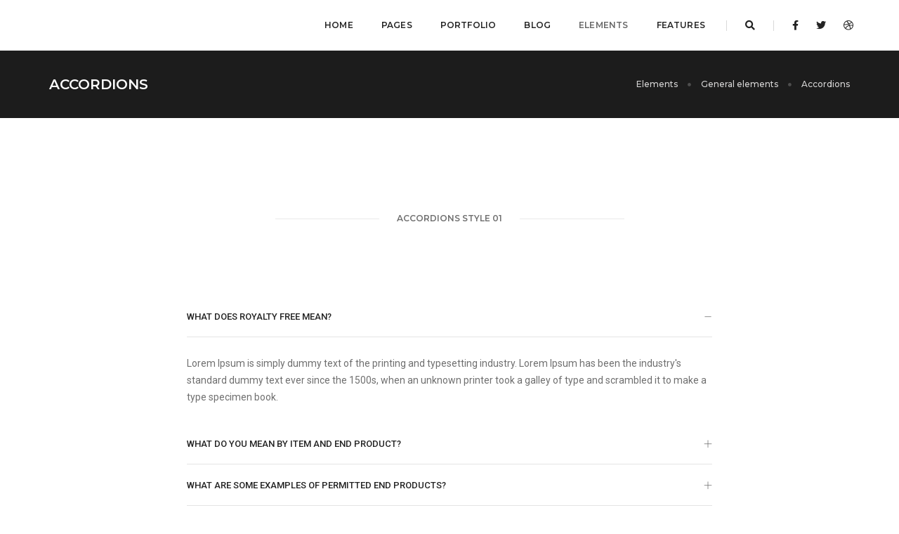

--- FILE ---
content_type: text/html; charset=utf-8
request_url: https://renoi.de/accordions
body_size: 8580
content:
<!doctype html>
<html class="no-js" lang="en">
    <head>
        <!-- title -->
        <title>POFO – Creative Agency, Corporate and Portfolio Multi-purpose Template</title>
        <meta charset="utf-8">
        <meta http-equiv="X-UA-Compatible" content="IE=edge" />
        <meta name="viewport" content="width=device-width,initial-scale=1.0,maximum-scale=1" />
        <meta name="author" content="ThemeZaa">
        <!-- description -->
        <meta name="description" content="POFO is a highly creative, modern, visually stunning and Bootstrap responsive multipurpose agency and portfolio HTML5 template with 25 ready home page demos.">
        <!-- keywords -->
        <meta name="keywords" content="creative, modern, clean, bootstrap responsive, html5, css3, portfolio, blog, agency, templates, multipurpose, one page, corporate, start-up, studio, branding, designer, freelancer, carousel, parallax, photography, personal, masonry, grid, coming soon, faq">
        <!-- favicon -->
        <link rel="shortcut icon" href="images/favicon.png">
        <link rel="apple-touch-icon" href="images/apple-touch-icon-57x57.png">
        <link rel="apple-touch-icon" sizes="72x72" href="images/apple-touch-icon-72x72.png">
        <link rel="apple-touch-icon" sizes="114x114" href="images/apple-touch-icon-114x114.png">
        <!-- style sheets and font icons  -->
        <link rel="stylesheet" type="text/css" href="css/bootsnav.css">
        <link rel="stylesheet" type="text/css" href="css/font-icons.min.css">
        <link rel="stylesheet" type="text/css" href="css/theme-vendors.min.css">
        <link rel="stylesheet" type="text/css" href="css/style.css" />
        <link rel="stylesheet" type="text/css" href="css/responsive.css" />
    </head>
    <body>   
        <!-- start header -->
        <header>
            <!-- start navigation -->
            <nav class="navbar navbar-default bootsnav background-white header-light navbar-scroll-top navbar-expand-lg nav-box-width">
                <div class="container-fluid nav-header-container">
                    <!-- start logo -->
                    <div class="col-auto ps-0">
                        <a href="index.html" title="Renoi" class="logo"><img src="img/renoi-logo.svg" data-at2x="images/logo@2x.png" class="logo-dark default" alt="Pofo"><img src="img/renoi-logo.svg" data-at2x="images/logo-white@2x.png" alt="Pofo" class="logo-light"></a>
                    </div>
                    <!-- end logo -->
                    <div class="col accordion-menu pe-0 pe-md-3">
                        <button type="button" class="navbar-toggler collapsed" data-bs-toggle="collapse" data-bs-target="#navbar-collapse-toggle-1">
                            <span class="sr-only">toggle navigation</span>
                            <span class="icon-bar"></span>
                            <span class="icon-bar"></span>
                            <span class="icon-bar"></span>
                        </button>
                        <div class="navbar-collapse collapse justify-content-end" id="navbar-collapse-toggle-1">
                            <ul id="accordion" class="nav navbar-nav navbar-left no-margin alt-font text-normal" data-in="animate__fadeIn" data-out="animate__fadeOut">
                                <!-- start menu item -->
                                <li class="dropdown megamenu-fw">
                                    <a href="#">Home</a><i class="fas fa-angle-down dropdown-toggle" data-bs-toggle="dropdown" aria-hidden="true"></i>
                                    <!-- start sub menu -->
                                    <div class="menu-back-div dropdown-menu megamenu-content mega-menu collapse mega-menu-full">
                                        <ul>
                                            <!-- start sub menu column  -->
                                            <li class="mega-menu-column col-12 col-lg-3">
                                                <!-- start sub menu item  -->
                                                <ul>
                                                    <li class="dropdown-header">Classic Homepages</li>
                                                    <li><a href="home-classic-corporate.html">Classic corporate</a></li>
                                                    <li><a href="home-classic-digital-agency.html">Classic digital agency</a></li>
                                                    <li><a href="home-classic-innovation-agency.html">Classic innovation agency</a></li>
                                                    <li><a href="home-classic-web-agency.html">Classic web agency</a></li>
                                                    <li><a href="home-classic-one-page.html">Classic one page</a></li>
                                                    <li><a href="home-classic-start-up.html">Classic start-up</a></li>
                                                    <li><a href="home-classic-interactive-agency.html">Classic interactive agency</a></li>
                                                    <li class="menu-new"><a href="home-classic-business.html">Classic business</a></li>
                                                </ul>
                                                <!-- end sub menu item  -->
                                            </li>
                                            <!-- end sub menu column -->
                                            <!-- start sub menu column -->
                                            <li class="mega-menu-column col-12 col-lg-3">
                                                <!-- start sub menu item  -->
                                                <ul>
                                                    <li class="dropdown-header">Creative Homepages</li>
                                                    <li><a href="home-creative-studio.html">Creative studio</a></li>
                                                    <li><a href="home-creative-business.html">Creative business</a></li>
                                                    <li><a href="home-creative-simple-portfolio.html">Creative simple portfolio</a></li>
                                                    <li><a href="home-creative-branding-agency.html">Creative branding agency</a></li>
                                                    <li class="menu-new"><a href="home-creative-minimalist-portfolio.html">creative minimalist portfolio</a></li>
                                                    <li><a href="home-creative-small-business.html">Creative small business</a></li>
                                                    <li><a href="home-creative-designer.html">Creative designer</a></li>
                                                    <li><a href="home-creative-agency.html">Creative agency</a></li>
                                                </ul>
                                                <!-- end sub menu item  -->
                                            </li>
                                            <!-- end sub menu column  -->
                                            <!-- start sub menu column  -->
                                            <li class="mega-menu-column col-12 col-lg-3">
                                                <!-- start sub menu item  -->
                                                <ul>
                                                    <li class="dropdown-header">Portfolio Homepages</li>
                                                    <li><a href="home-portfolio-minimal.html">Portfolio minimal</a></li>
                                                    <li><a href="home-portfolio-multiple-carousel.html">Portfolio multiple carousel</a></li>
                                                    <li><a href="home-portfolio-centered-slides.html">Portfolio centered slides</a></li>
                                                    <li><a href="home-portfolio-personal.html">Portfolio personal</a></li>
                                                    <li><a href="home-portfolio-metro.html">Portfolio metro</a></li>
                                                    <li><a href="home-portfolio-full-screen-vertical.html">Portfolio full screen – vertical</a></li>
                                                    <li><a href="home-portfolio-photographer.html">Portfolio photographer</a></li>
                                                    <li><a href="home-portfolio-parallax.html">Portfolio parallax</a></li>
                                                </ul>
                                                <!-- end sub menu item  -->
                                            </li>
                                            <!-- end sub menu column  -->
                                            <!-- start sub menu column  -->
                                            <li class="mega-menu-column col-12 col-lg-3">
                                                <!-- start sub menu item  -->
                                                <ul>
                                                    <li class="dropdown-header">Blog Homepages</li>
                                                    <li><a href="home-blog-grid.html">Blog grid</a></li>
                                                    <li><a href="home-blog-masonry.html">Blog masonry</a></li>
                                                    <li><a href="home-blog-clean.html">Blog clean</a></li>
                                                    <li><a href="home-blog-personal.html">Blog personal</a></li>
                                                </ul>
                                                <!-- end sub menu item  -->
                                            </li>
                                            <!-- end sub menu column  -->
                                        </ul>
                                        <!-- end sub menu -->
                                    </div>
                                </li>
                                <!-- end menu item -->
                                <li class="dropdown simple-dropdown"><a href="#">Pages</a><i class="fas fa-angle-down dropdown-toggle" data-bs-toggle="dropdown" aria-hidden="true"></i>
                                    <!-- start sub menu -->
                                    <ul class="dropdown-menu" role="menu">
                                        <li class="dropdown"><a class="dropdown-toggle" data-bs-toggle="dropdown" href="#">About <i class="fas fa-angle-right"></i></a>
                                            <ul class="dropdown-menu">
                                                <li><a href="about-us-simple.html">About us simple</a></li>
                                                <li><a href="about-us-classic.html">About us classic</a></li>
                                                <li><a href="about-us-modern.html">About us modern</a></li>
                                                <li><a href="about-me.html">About me</a></li>
                                            </ul>
                                        </li>
                                        <li class="dropdown"><a class="dropdown-toggle" data-bs-toggle="dropdown" href="#">Services <i class="fas fa-angle-right"></i></a>
                                            <ul class="dropdown-menu">
                                                <li><a href="services-simple.html">Services simple</a></li>
                                                <li><a href="services-classic.html">Services classic</a></li>
                                                <li><a href="services-modern.html">Services modern</a></li>
                                            </ul>
                                        </li>
                                        <li class="dropdown"><a class="dropdown-toggle" data-bs-toggle="dropdown" href="#">Contact <i class="fas fa-angle-right"></i></a>
                                            <ul class="dropdown-menu">
                                                <li><a href="contact-us-simple.html">Contact simple</a></li>
                                                <li><a href="contact-us-classic.html">Contact classic</a></li>
                                                <li><a href="contact-us-classic-02.html">Contact classic – style 02</a></li>
                                                <li><a href="contact-us-modern.html">Contact modern</a></li>
                                            </ul>
                                        </li>
                                        <li class="dropdown"><a class="dropdown-toggle" data-bs-toggle="dropdown" href="#">Team <i class="fas fa-angle-right"></i></a>
                                            <ul class="dropdown-menu">
                                                <li><a href="team-simple.html">Team simple</a></li>
                                                <li><a href="team-classic.html">Team classic</a></li>
                                            </ul>
                                        </li>
                                        <li class="dropdown"><a class="dropdown-toggle" data-bs-toggle="dropdown" href="#">Additional Pages <i class="fas fa-angle-right"></i></a>
                                            <ul class="dropdown-menu">
                                                <li><a href="our-clients.html">Our clients</a></li>
                                                <li><a href="404.html">Error 404</a></li>
                                                <li><a href="coming-soon.html">Coming soon</a></li>
                                                <li><a href="coming-soon-02.html">Coming soon – style 02</a></li>
                                                <li><a href="faq.html">Faq</a></li>
                                                <li><a href="maintenance.html">Maintenance</a></li>
                                                <li><a href="search-result.html">Search result</a></li>
                                                <li><a href="pricing.html">Pricing</a></li>
                                            </ul>
                                        </li>
                                    </ul>
                                </li>
                                <li class="dropdown megamenu-fw">
                                    <a href="#">Portfolio</a><i class="fas fa-angle-down dropdown-toggle" data-bs-toggle="dropdown" aria-hidden="true"></i>
                                    <!-- start sub menu -->
                                    <div class="menu-back-div dropdown-menu megamenu-content mega-menu collapse mega-menu-full">
                                        <ul>
                                            <!-- start sub menu column  -->
                                            <li class="mega-menu-column col-12 col-lg-3">
                                                <!-- start sub menu item  -->
                                                <ul>
                                                    <li class="dropdown-header">Grid - Full width Layouts</li>
                                                    <li><a href="portfolio-full-width-grid-overlay.html">Portfolio grid overlay</a></li>
                                                    <li><a href="portfolio-full-width-grid-with-icon.html">Portfolio grid with icon</a></li>
                                                    <li><a href="portfolio-full-width-grid-transform.html">Portfolio grid transform</a></li>
                                                    <li><a href="portfolio-full-width-grid-zooming.html">Portfolio grid zooming</a></li>
                                                </ul>
                                                <ul>
                                                    <li class="dropdown-header">Masonry - Full width Layouts</li>
                                                    <li><a href="portfolio-full-width-masonry-overlay.html">Portfolio masonry overlay</a></li>
                                                    <li><a href="portfolio-full-width-masonry-with-icon.html">Portfolio masonry with icon</a></li>
                                                </ul>
                                                <ul>
                                                    <li class="dropdown-header">Metro - Full width Layouts</li>
                                                    <li><a href="portfolio-full-width-metro-overlay.html">Portfolio metro overlay</a></li>
                                                    <li><a href="portfolio-full-width-metro-with-icon.html">Portfolio metro with icon</a></li>
                                                    <li><a href="portfolio-full-width-metro-transform.html">Portfolio metro transform</a></li>
                                                    <li><a href="portfolio-full-width-metro-zooming.html">Portfolio metro zooming</a></li>
                                                </ul>
                                                <ul>
                                                    <li class="dropdown-header">Other - Full width Layouts</li>
                                                    <li><a href="portfolio-full-width-image-gallery.html">Portfolio image gallery</a></li>
                                                    <li><a href="portfolio-full-width-justified-gallery.html">Portfolio justified</a></li>
                                                    <li><a href="portfolio-full-width-carousel.html">Portfolio carousel</a></li>
                                                    <li><a href="portfolio-full-width-parallax.html">Portfolio parallax</a></li>
                                                </ul>
                                                <!-- end sub menu item  -->
                                            </li>
                                            <!-- end sub menu column -->
                                            <!-- start sub menu column -->
                                            <li class="mega-menu-column col-12 col-lg-3">
                                                <!-- start sub menu item  -->
                                                <ul>
                                                    <li class="dropdown-header">Grid - Boxed Layouts</li>
                                                    <li><a href="portfolio-boxed-grid-overlay.html">Portfolio grid overlay</a></li>
                                                    <li><a href="portfolio-boxed-grid-with-icon.html">Portfolio grid with icon</a></li>
                                                    <li><a href="portfolio-boxed-grid-transform.html">Portfolio grid transform</a></li>
                                                    <li><a href="portfolio-boxed-grid-zooming.html">Portfolio grid zooming</a></li>
                                                </ul>
                                                <ul>
                                                    <li class="dropdown-header">Masonry - Boxed Layouts</li>
                                                    <li><a href="portfolio-boxed-masonry-overlay.html">Portfolio masonry overlay</a></li>
                                                    <li><a href="portfolio-boxed-masonry-with-icon.html">Portfolio masonry with icon</a></li>
                                                </ul>
                                                <ul>
                                                    <li class="dropdown-header">Metro - Boxed Layouts</li>
                                                    <li><a href="portfolio-boxed-metro-overlay.html">Portfolio metro overlay</a></li>
                                                    <li><a href="portfolio-boxed-metro-with-icon.html">Portfolio metro with icon</a></li>
                                                    <li><a href="portfolio-boxed-metro-transform.html">Portfolio metro transform</a></li>
                                                    <li><a href="portfolio-boxed-metro-zooming.html">Portfolio metro zooming</a></li>
                                                </ul>
                                                <ul>
                                                    <li class="dropdown-header">Other - Boxed Layouts</li>
                                                    <li><a href="portfolio-boxed-image-gallery.html">Portfolio image gallery</a></li>
                                                    <li><a href="portfolio-boxed-justified-gallery.html">Portfolio justified</a></li>
                                                    <li><a href="portfolio-boxed-carousel.html">Portfolio carousel</a></li>
                                                    <li><a href="portfolio-boxed-parallax.html">Portfolio parallax</a></li>
                                                </ul>
                                                <!-- end sub menu item  -->
                                            </li>
                                            <!-- end sub menu column  -->

                                            <!-- start sub menu column  -->
                                            <li class="mega-menu-column col-12 col-lg-3">
                                                <!-- start sub menu item  -->
                                                <ul>
                                                    <li class="dropdown-header">Single Project Page</li>
                                                    <li><a href="single-project-page-01.html">Single project page 01</a></li>
                                                    <li><a href="single-project-page-02.html">Single project page 02</a></li>
                                                    <li><a href="single-project-page-03.html">Single project page 03</a></li>
                                                    <li><a href="single-project-page-04.html">Single project page 04</a></li>
                                                    <li><a href="single-project-page-05.html">Single project page 05</a></li>
                                                    <li><a href="single-project-page-06.html">Single project page 06</a></li>
                                                    <li><a href="single-project-page-07.html">Single project page 07</a></li>
                                                    <li><a href="single-project-page-08.html">Single project page 08</a></li>
                                                </ul>
                                                <!-- end sub menu item  -->
                                                <ul>
                                                    <li class="dropdown-header">Portfolio Columns</li>
                                                    <li><a href="portfolio-two-columns.html">Portfolio 2 columns</a></li>
                                                    <li><a href="portfolio-three-columns.html">Portfolio 3 columns</a></li>
                                                    <li><a href="portfolio-four-columns.html">Portfolio 4 columns</a></li>
                                                    <li><a href="portfolio-five-columns.html">Portfolio 5 columns</a></li>
                                                </ul>
                                            </li>
                                            <!-- end sub menu column  -->
                                            <!-- start sub menu column  -->
                                            <li class="mega-menu-column col-12 col-lg-3 d-none d-lg-block">
                                                <!-- start sub menu item  -->
                                                <ul>
                                                    <li>
                                                        <a href="home-creative-studio.html" class="menu-banner-image"><img src="images/menu-banner-01.png" alt="portfolio"/></a>
                                                    </li>
                                                    <li>
                                                        <a href="home-creative-studio.html" class="menu-banner-image"><img src="images/menu-banner-02.png" alt="portfolio"/></a>
                                                    </li>
                                                </ul>
                                                <!-- end sub menu item  -->
                                            </li>
                                            <!-- end sub menu column  -->
                                        </ul>
                                        <!-- end sub menu -->
                                    </div>
                                </li>
                                <li class="dropdown simple-dropdown"><a href="#" title="Blog">Blog</a><i class="fas fa-angle-down dropdown-toggle" data-bs-toggle="dropdown" aria-hidden="true"></i>
                                    <!-- start sub menu -->
                                    <ul class="dropdown-menu" role="menu">
                                        <li class="dropdown"><a class="dropdown-toggle" data-bs-toggle="dropdown" href="#">Blog Standard <i class="fas fa-angle-right"></i></a>
                                            <ul class="dropdown-menu">
                                                <li><a href="blog-standard-full-width.html">Blog standard – full width</a></li>
                                                <li><a href="blog-standard-with-left-sidebar.html">Blog standard with left sidebar</a></li>
                                                <li><a href="blog-standard-with-right-sidebar.html">Blog standard with right sidebar</a></li>
                                            </ul>
                                        </li>
                                        <li class="dropdown"><a class="dropdown-toggle" data-bs-toggle="dropdown" href="#">Blog Classic <i class="fas fa-angle-right"></i></a>
                                            <ul class="dropdown-menu">
                                                <li><a href="blog-classic.html">Blog classic</a></li>
                                                <li><a href="blog-classic-full-width.html">Blog classic – full width</a></li>

                                            </ul></li>
                                        <li class="dropdown"><a class="dropdown-toggle" data-bs-toggle="dropdown" href="#">Blog List <i class="fas fa-angle-right"></i></a>
                                            <ul class="dropdown-menu">
                                                <li><a href="blog-list.html">Blog list</a></li>
                                                <li><a href="blog-list-full-width.html">Blog list – full width</a></li>
                                            </ul></li>
                                        <li class="dropdown"><a class="dropdown-toggle" data-bs-toggle="dropdown" href="#">Blog Grid <i class="fas fa-angle-right"></i></a>
                                            <ul class="dropdown-menu">
                                                <li><a href="blog-grid.html">Blog grid</a></li>
                                                <li><a href="blog-grid-full-width.html">Blog grid – full width</a></li>
                                            </ul>
                                        </li>
                                        <li class="dropdown"><a class="dropdown-toggle" data-bs-toggle="dropdown" href="#">Blog Masonry <i class="fas fa-angle-right"></i></a>
                                            <ul class="dropdown-menu">
                                                <li><a href="blog-masonry.html">Blog masonry</a></li>
                                                <li><a href="blog-masonry-full-width.html">Blog masonry – full width</a></li>
                                            </ul>
                                        </li>
                                        <li class="dropdown"><a class="dropdown-toggle" data-bs-toggle="dropdown" href="#">Blog Simple <i class="fas fa-angle-right"></i></a>
                                            <ul class="dropdown-menu">
                                                <li><a href="blog-simple.html">Blog simple</a></li>
                                                <li><a href="blog-simple-full-width.html">Blog simple – full width</a></li>
                                            </ul>
                                        </li>
                                        <li class="dropdown"><a class="dropdown-toggle" data-bs-toggle="dropdown" href="#">Blog Clean <i class="fas fa-angle-right"></i></a>
                                            <ul class="dropdown-menu">
                                                <li><a href="blog-clean.html">Blog clean</a></li>
                                                <li><a href="blog-clean-full-width.html">Blog clean – full width</a></li>
                                            </ul>
                                        </li>
                                        <li class="dropdown"><a class="dropdown-toggle" data-bs-toggle="dropdown" href="#">Blog Images <i class="fas fa-angle-right"></i></a>
                                            <ul class="dropdown-menu">
                                                <li><a href="blog-images.html">Blog images</a></li>
                                                <li><a href="blog-images-full-width.html">Blog images – full width</a></li>
                                            </ul>
                                        </li>
                                        <li class="dropdown"><a class="dropdown-toggle" data-bs-toggle="dropdown" href="#">Blog Only Text <i class="fas fa-angle-right"></i></a>
                                            <ul class="dropdown-menu">
                                                <li><a href="blog-only-text.html">Blog only text</a></li>
                                                <li><a href="blog-only-text-full-width.html">Blog only text – full width</a></li>
                                            </ul>
                                        </li>
                                        <li class="dropdown"><a class="dropdown-toggle" data-bs-toggle="dropdown" href="#">Post Layout <i class="fas fa-angle-right"></i></a>
                                            <ul class="dropdown-menu">
                                                <li><a href="blog-post-layout-01.html">Blog post layout 01</a></li>
                                                <li><a href="blog-post-layout-02.html">Blog post layout 02</a></li>
                                                <li><a href="blog-post-layout-03.html">Blog post layout 03</a></li>
                                                <li><a href="blog-post-layout-04.html">Blog post layout 04</a></li>
                                                <li><a href="blog-post-layout-05.html">Blog post layout 05</a></li>
                                            </ul>
                                        </li>
                                        <li class="dropdown"><a class="dropdown-toggle" data-bs-toggle="dropdown" href="#">Post Types <i class="fas fa-angle-right"></i></a>
                                            <ul class="dropdown-menu">
                                                <li><a href="blog-standard-post.html">Standard post</a></li>
                                                <li><a href="blog-gallery-post.html">Gallery post</a></li>
                                                <li><a href="blog-slider-post.html">Slider post</a></li>
                                                <li><a href="blog-html5-video-post.html">HTML5 video post</a></li>
                                                <li><a href="blog-youtube-video-post.html">Youtube video post</a></li>
                                                <li><a href="blog-vimeo-video-post.html">Vimeo video post</a></li>
                                                <li><a href="blog-audio-post.html">Audio post</a></li>
                                                <li><a href="blog-blockquote-post.html">Blockquote post</a></li>
                                                <li><a href="blog-full-width-post.html">Full width post</a></li>
                                            </ul>
                                        </li>
                                    </ul>
                                    <!-- end sub menu -->
                                </li>
                                <li class="dropdown megamenu-fw">
                                    <a href="#">Elements</a><i class="fas fa-angle-down dropdown-toggle" data-bs-toggle="dropdown" aria-hidden="true"></i>
                                    <!-- start sub menu -->
                                    <div class="menu-back-div dropdown-menu megamenu-content mega-menu collapse mega-menu-full icon-list-menu">
                                        <ul>
                                            <!-- start sub menu column  -->
                                            <li class="mega-menu-column col-12 col-lg-3">
                                                <!-- start sub menu item  -->
                                                <ul>
                                                    <li class="dropdown-header">General elements</li>
                                                    <li><a href="accordions.html"><i class="ti-layout-accordion-separated"></i> Accordions</a></li>
                                                    <li><a href="buttons.html"><i class="ti-mouse"></i> Buttons</a></li>
                                                    <li><a href="team.html"><i class="ti-user"></i> Team</a></li>
                                                    <li><a href="team-carousel.html"><i class="ti-layout-slider-alt"></i> Team carousel</a></li>
                                                    <li><a href="clients.html"><i class="ti-id-badge"></i> Clients</a></li>
                                                    <li><a href="client-carousel.html"><i class="ti-layout-slider"></i> Client carousel</a></li>
                                                    <li><a href="subscribe.html"><i class="ti-bookmark"></i> Subscribe</a></li>
                                                    <li><a href="call-to-action.html"><i class="ti-headphone-alt"></i> Call to action</a></li>
                                                    <li><a href="tab.html"><i class="ti-layout-tab"></i> Tab</a></li>
                                                    <li><a href="google-map.html"><i class="ti-location-pin"></i> Google map</a></li>
                                                    <li><a href="text-slider.html"><i class="ti-layout-media-overlay"></i> Text slider</a></li>
                                                    <li><a href="contact-form.html"><i class="ti-clipboard"></i> Contact form</a></li>
                                                    <li><a href="image-gallery.html"><i class="ti-gallery"></i> Image gallery</a></li>
                                                </ul>
                                                <!-- end sub menu item  -->
                                            </li>
                                            <!-- end sub menu column -->
                                            <!-- start sub menu column -->
                                            <li class="mega-menu-column col-12 col-lg-3">
                                                <!-- start sub menu item  -->
                                                <ul>
                                                    <li class="dropdown-header">Infographics / icons</li>
                                                    <li><a href="progress-bar.html"><i class="icon-hourglass"></i> Progress bar</a></li>
                                                    <li><a href="icon-with-text.html"><i class="ti-layout-media-left"></i> Icon with text</a></li>
                                                    <li><a href="overline-icon-box.html"><i class="ti-layout-placeholder"></i> Overline icon box</a></li>
                                                    <li><a href="custom-icon-with-text.html"><i class="ti-layout-cta-btn-left"></i> Custom icon with text</a></li>
                                                    <li><a href="counters.html"><i class="ti-timer"></i> Counters</a></li>
                                                    <li><a href="countdown.html"><i class="ti-alarm-clock"></i> Countdown</a></li>
                                                    <li><a href="pie-charts.html"><i class="ti-pie-chart"></i> Pie charts</a></li>
                                                    <li><a href="text-box.html"><i class="ti-layout-cta-left"></i> Text box</a></li>
                                                    <li><a href="fancy-text-box.html"><i class="ti-layout-cta-center"></i> Fancy text box</a></li>
                                                </ul>
                                                <!-- end sub menu item  -->
                                            </li>
                                            <!-- end sub menu column  -->

                                            <!-- start sub menu column  -->
                                            <li class="mega-menu-column col-12 col-lg-3">
                                                <!-- start sub menu item  -->
                                                <ul>
                                                    <li class="dropdown-header">Interactive Elements</li>
                                                    <li><a href="testimonials.html"><i class="ti-thought"></i> Testimonials</a></li>
                                                    <li><a href="testimonials-carousel.html"><i class="ti-comments"></i> Testimonials carousel</a></li>
                                                    <li><a href="video.html"><i class="ti-video-camera"></i> Video</a></li>
                                                    <li><a href="interactive-banners.html"><i class="ti-image"></i> Interactive banners</a></li>
                                                    <li><a href="services.html"><i class="ti-headphone-alt"></i> Services</a></li>
                                                    <li><a href="portfolio-slider.html"><i class="ti-layout-slider-alt"></i> Portfolio slider</a></li>
                                                    <li><a href="info-banner.html"><i class="ti-layout-slider"></i> Info banner</a></li>
                                                    <li><a href="rotate-box.html"><i class="ti-layout-width-full"></i> Rotate box</a></li>
                                                    <li><a href="process-step.html"><i class="ti-stats-up"></i> Process step</a></li>
                                                    <li><a href="blog-posts.html"><i class="ti-comment-alt"></i> Blog posts</a></li>
                                                    <li><a href="instagram.html"><i class="ti-instagram"></i> Instagram</a></li>
                                                    <li><a href="parallax-scrolling.html"><i class="ti-exchange-vertical"></i> Parallax scrolling</a></li>
                                                </ul>
                                                <!-- end sub menu item  -->
                                            </li>
                                            <!-- end sub menu column  -->
                                            <!-- start sub menu column  -->
                                            <li class="mega-menu-column col-12 col-lg-3">
                                                <!-- start sub menu item  -->
                                                <ul>
                                                    <li class="dropdown-header">Text & containers</li>
                                                    <li><a href="heading.html"><i class="ti-text"></i> Heading</a></li>
                                                    <li><a href="dropcaps.html"><i class="ti-layout-accordion-list"></i> Dropcaps</a></li>
                                                    <li><a href="columns.html"><i class="ti-layout-column3-alt"></i> Columns</a></li>
                                                    <li><a href="blockquote.html"><i class="ti-quote-left"></i> Blockquote</a></li>
                                                    <li><a href="highlights.html"><i class="ti-underline"></i> Highlights</a></li>
                                                    <li><a href="message-box.html"><i class="ti-layout-media-right-alt"></i> Message box</a></li>
                                                    <li><a href="social-icons.html"><i class="ti-signal"></i> Social icons</a></li>
                                                    <li><a href="lists.html"><i class="ti-list"></i> Lists</a></li>
                                                    <li><a href="seperators.html"><i class="ti-layout-line-solid"></i> Separators</a></li>
                                                    <li><a href="pricing-table.html"><i class="ti-layout-grid2-thumb"></i> Pricing table</a></li>
                                                </ul>
                                                <!-- end sub menu item  -->
                                            </li>
                                            <!-- end sub menu column  -->
                                        </ul>
                                        <!-- end sub menu -->
                                    </div>
                                </li>
                                <li class="dropdown megamenu-fw">
                                    <a href="#">Features</a><i class="fas fa-angle-down dropdown-toggle" data-bs-toggle="dropdown" aria-hidden="true"></i>
                                    <!-- start sub menu -->
                                    <div class="menu-back-div dropdown-menu megamenu-content mega-menu collapse mega-menu-full">
                                        <ul>
                                            <!-- start sub menu column  -->
                                            <li class="mega-menu-column col-12 col-lg-3">
                                                <!-- start sub menu item  -->
                                                <ul>
                                                    <li class="dropdown-header">Header Styles</li>
                                                    <li><a href="transparent-header.html">Transparent header</a></li>
                                                    <li><a href="white-header.html">White header</a></li>
                                                    <li><a href="dark-header.html">Dark header</a></li>
                                                    <li><a href="header-with-top-bar.html">Header with top bar</a></li>
                                                    <li><a href="header-with-sticky-top-bar.html">Header with sticky top bar</a></li>
                                                    <li><a href="header-with-push.html">Header with push</a></li>
                                                    <li><a href="center-navigation.html">Center navigation</a></li>
                                                    <li><a href="center-logo.html">Center logo</a></li>
                                                    <li><a href="top-logo.html">Top logo</a></li>
                                                    <li><a href="one-page-navigation.html">One page navigation</a></li>
                                                    <li><a href="hamburger-menu.html">Hamburger menu</a></li>
                                                    <li><a href="hamburger-menu-modern.html">Hamburger menu modern</a></li>
                                                    <li><a href="hamburger-menu-half.html">Hamburger menu half</a></li>
                                                    <li><a href="left-menu-classic.html">Left menu classic</a></li>
                                                    <li><a href="left-menu-modern.html">Left menu modern</a></li>
                                                </ul>
                                                <!-- end sub menu item  -->
                                            </li>
                                            <!-- end sub menu column -->
                                            <!-- start sub menu column -->
                                            <li class="mega-menu-column col-12 col-lg-3">
                                                <!-- start sub menu item  -->
                                                <ul>
                                                    <li class="dropdown-header">Footer</li>
                                                    <li><a href="footer-standard.html">Footer standard</a></li>
                                                    <li><a href="footer-standard-dark.html">Footer standard dark</a></li>
                                                    <li><a href="footer-classic.html">Footer classic</a></li>
                                                    <li><a href="footer-classic-dark.html">Footer classic dark</a></li>
                                                    <li><a href="footer-clean.html">Footer clean</a></li>
                                                    <li><a href="footer-clean-dark.html">Footer clean dark</a></li>
                                                    <li><a href="footer-modern.html">Footer modern</a></li>
                                                    <li><a href="footer-modern-dark.html">Footer modern dark</a></li>
                                                    <li><a href="footer-center-logo.html">Footer center logo </a></li>
                                                    <li><a href="footer-center-logo-dark.html">Footer center logo dark</a></li>
                                                    <li><a href="footer-strip.html">Footer strip</a></li>
                                                    <li><a href="footer-strip-dark.html">Footer strip dark</a></li>
                                                    <li><a href="footer-center-logo-02.html">Footer center logo 02</a></li>
                                                    <li><a href="footer-center-logo-02-dark.html">Footer center logo 02 dark</a></li>
                                                    <li class="menu-new"><a href="footer-clean-modern.html">footer clean modern</a></li>
                                                    <li class="menu-new"><a href="footer-clean-modern-dark.html">footer clean modern dark</a></li>
                                                </ul>
                                                <!-- end sub menu item  -->
                                            </li>
                                            <!-- end sub menu column  -->

                                            <!-- start sub menu column  -->
                                            <li class="mega-menu-column col-12 col-lg-3">
                                                <!-- start sub menu item  -->
                                                <ul>
                                                    <li class="dropdown-header">Page Title</li>
                                                    <li><a href="page-title-left-alignment.html">Left alignment</a></li>
                                                    <li><a href="page-title-right-alignment.html">Right alignment</a></li>
                                                    <li><a href="page-title-center-alignment.html">Center alignment</a></li>
                                                    <li><a href="page-title-dark-style.html">Dark style</a></li>
                                                    <li><a href="page-title-big-typography.html">Big typography</a></li>
                                                    <li><a href="page-title-parallax-image-background.html">Parallax image background</a></li>
                                                    <li><a href="page-title-background-breadcrumbs.html">Image after breadcrumbs</a></li>
                                                    <li><a href="page-title-gallery-background.html">Gallery background</a></li>
                                                    <li><a href="page-title-background-video.html">Background video</a></li>
                                                    <li><a href="page-title-mini-version.html">Mini version</a></li>
                                                </ul>
                                                <!-- end sub menu item  -->
                                            </li>
                                            <!-- end sub menu column  -->
                                            <!-- start sub menu column  -->
                                            <li class="mega-menu-column col-12 col-lg-3">
                                                <!-- start sub menu item  -->
                                                <ul>
                                                    <li class="dropdown-header">Gallery</li>
                                                    <li><a href="single-image-lightbox.html">Single image lightbox</a></li>
                                                    <li><a href="lightbox-gallery.html">Lightbox gallery</a></li>
                                                    <li><a href="zoom-gallery.html">Zoom gallery</a></li>
                                                    <li class="menu-new"><a href="metro-gallery.html">metro gallery</a></li>
                                                    <li class="menu-new"><a href="justified-gallery.html">justified gallery</a></li>
                                                    <li><a href="popup-with-form.html">Popup with form</a></li>
                                                    <li><a href="modal-popup.html">Modal popup</a></li>
                                                    <li><a href="open-youtube-video.html">Open youtube video</a></li>
                                                    <li><a href="open-vimeo-video.html">Open vimeo video</a></li>
                                                    <li><a href="open-google-map.html">Open google map</a></li>
                                                </ul>
                                                <!-- end sub menu item  -->
                                            </li>
                                            <!-- end sub menu column  -->
                                        </ul>
                                        <!-- end sub menu -->
                                    </div>
                                </li>
                            </ul>
                        </div>
                    </div>
                    <div class="col-auto pe-0">
                        <div class="header-searchbar">
                            <a href="#search-header" class="header-search-form"><i class="fas fa-search search-button"></i></a>
                            <!-- search input-->
                            <form id="search-header" method="post" action="search-result.html" name="search-header" class="mfp-hide search-form-result">
                                <div class="search-form position-relative">
                                    <button type="submit" class="fas fa-search close-search search-button"></button>
                                    <input type="text" name="search" class="search-input" placeholder="Enter your keywords..." autocomplete="off">
                                </div>
                            </form>
                        </div>
                        <div class="header-social-icon d-none d-md-inline-block">
                            <a href="https://www.facebook.com/" title="Facebook" target="_blank"><i class="fab fa-facebook-f" aria-hidden="true"></i></a>
                            <a href="https://twitter.com/" title="Twitter" target="_blank"><i class="fab fa-twitter"></i></a>
                            <a href="https://dribbble.com/" title="Dribbble" target="_blank"><i class="fab fa-dribbble"></i></a>                          
                        </div>
                    </div>
                </div>
            </nav>
            <!-- end navigation --> 
        </header>
        <!-- end header -->
        <!-- start page title section -->
        <section class="wow animate__fadeIn bg-extra-dark-gray padding-35px-tb page-title-small top-space">
            <div class="container">
                <div class="row align-items-center">
                    <div class="col-xl-8 col-md-6 text-center text-md-start">
                        <!-- start page title -->
                        <h1 class="alt-font text-white-2 font-weight-600 mb-0 text-uppercase">Accordions</h1>
                        <!-- end page title -->
                    </div>
                    <div class="col-xl-4 col-md-6 breadcrumb text-small alt-font justify-content-center justify-content-md-end sm-margin-10px-top">
                        <!-- breadcrumb -->
                        <ul>
                            <li><a href="#" class="text-light-gray">Elements</a></li>
                            <li><a href="#" class="text-light-gray">General elements</a></li>
                            <li class="text-light-gray">Accordions</li>
                        </ul>
                        <!-- end breadcrumb -->
                    </div>
                </div>
            </div>
        </section>
        <!-- end page title section -->
        <!-- start accordions style 01 section -->
        <section class="wow animate__fadeIn">
            <div class="container">
                <div class="row justify-content-center">
                    <div class="col-12 col-lg-7 text-center margin-100px-bottom sm-margin-40px-bottom">
                        <div class="position-relative overflow-hidden w-100">
                            <span class="text-small text-outside-line-full alt-font font-weight-600 text-uppercase">Accordions Style 01</span>
                        </div>
                    </div>
                </div>
                <div class="row justify-content-center">
                    <div class="col-12 col-lg-8">
                        <!-- start accordion -->
                        <div class="panel-group accordion-event accordion-style1" id="accordion-design" data-active-icon="ti-minus" data-inactive-icon="ti-plus">
                            <!-- start accordion item -->
                            <div class="panel">
                                <div class="panel-heading">
                                    <a class="accordion-toggle" data-bs-toggle="collapse" data-bs-parent="#accordion-design" href="#design1" aria-expanded="false">
                                        <div class="panel-title font-weight-500 text-extra-dark-gray text-uppercase">
                                            <span>What does royalty free mean?</span>
                                            <i class="text-dark-gray ti-minus"></i>
                                        </div>
                                    </a>
                                </div>
                                <div id="design1" class="panel-collapse collapse show" data-bs-parent="#accordion-design" aria-expanded="false" role="tablist">
                                    <div class="panel-body">
                                        Lorem Ipsum is simply dummy text of the printing and typesetting industry. Lorem Ipsum has been the industry's standard dummy text ever since the 1500s, when an unknown printer took a galley of type and scrambled it to make a type specimen book. 
                                    </div>
                                </div>
                            </div>
                            <!-- end accordion item -->
                            <!-- start accordion item -->
                            <div class="panel">
                                <div class="panel-heading">
                                    <a class="accordion-toggle" data-bs-toggle="collapse" data-bs-parent="#accordion-design" href="#design2" aria-expanded="false">
                                        <div class="panel-title font-weight-500 text-extra-dark-gray text-uppercase">
                                            <span>What do you mean by item and end product?</span>
                                            <i class="text-dark-gray ti-plus"></i>
                                        </div>
                                    </a>
                                </div>
                                <div id="design2" class="panel-collapse collapse" data-bs-parent="#accordion-design" aria-expanded="false" role="tablist">
                                    <div class="panel-body">
                                        Lorem Ipsum is simply dummy text of the printing and typesetting industry. Lorem Ipsum has been the industry's standard dummy text ever since the 1500s, when an unknown printer took a galley of type and scrambled it to make a type specimen book. 
                                    </div>
                                </div>
                            </div>
                            <!-- end accordion item -->
                            <!-- start accordion item -->
                            <div class="panel">
                                <div class="panel-heading">
                                    <a class="accordion-toggle" data-bs-toggle="collapse" data-bs-parent="#accordion-design" href="#design3" aria-expanded="false">
                                        <div class="panel-title font-weight-500 text-extra-dark-gray text-uppercase">
                                            <span>What are some examples of permitted end products?</span>
                                            <i class="text-dark-gray ti-plus"></i>
                                        </div>
                                    </a>
                                </div>
                                <div id="design3" class="panel-collapse collapse" data-bs-parent="#accordion-design" aria-expanded="false" role="tablist">
                                    <div class="panel-body">
                                        Lorem Ipsum is simply dummy text of the printing and typesetting industry. Lorem Ipsum has been the industry's standard dummy text ever since the 1500s, when an unknown printer took a galley of type and scrambled it to make a type specimen book. 
                                    </div>
                                </div>
                            </div>
                            <!-- end accordion item -->
                            <!-- start accordion item -->
                            <div class="panel">
                                <div class="panel-heading">
                                    <a class="accordion-toggle" data-bs-toggle="collapse" data-bs-parent="#accordion-design" href="#design4" aria-expanded="false">
                                        <div class="panel-title font-weight-500 text-extra-dark-gray text-uppercase">
                                            <span>Am i allowed to modify the item that i purchased?</span>
                                            <i class="text-dark-gray ti-plus"></i>
                                        </div>
                                    </a>
                                </div>
                                <div id="design4" class="panel-collapse collapse" data-bs-parent="#accordion-design" aria-expanded="false" role="tablist">
                                    <div class="panel-body">
                                        Lorem Ipsum is simply dummy text of the printing and typesetting industry. Lorem Ipsum has been the industry's standard dummy text ever since the 1500s, when an unknown printer took a galley of type and scrambled it to make a type specimen book. 
                                    </div>
                                </div>
                            </div>
                            <!-- end accordion item -->
                            <!-- start accordion item -->
                            <div class="panel">
                                <div class="panel-heading">
                                    <a class="accordion-toggle" data-bs-toggle="collapse" data-bs-parent="#accordion-design" href="#design5" aria-expanded="false">
                                        <div class="panel-title font-weight-500 text-extra-dark-gray text-uppercase">
                                            <span>I'm not sure if my use is covered. what should i do?</span>
                                            <i class="text-dark-gray ti-plus"></i>
                                        </div>
                                    </a>
                                </div>
                                <div id="design5" class="panel-collapse collapse" data-bs-parent="#accordion-design" aria-expanded="false" role="tablist">
                                    <div class="panel-body">
                                        Lorem Ipsum is simply dummy text of the printing and typesetting industry. Lorem Ipsum has been the industry's standard dummy text ever since the 1500s, when an unknown printer took a galley of type and scrambled it to make a type specimen book. 
                                    </div>
                                </div>
                            </div>
                            <!-- end accordion item -->
                        </div>
                        <!-- end accordion -->
                    </div>
                </div>
            </div>
        </section>
        <!-- end accordions style 01 section -->
        <!-- start accordions style 02 section -->
        <section class="wow animate__fadeIn bg-extra-dark-gray">
            <div class="container">
                <div class="row justify-content-center">
                    <div class="col-12 col-lg-7 text-center margin-100px-bottom sm-margin-40px-bottom">
                        <div class="position-relative overflow-hidden w-100">
                            <span class="text-small text-outside-line-full alt-font font-weight-600 text-uppercase">Accordions Style 02</span>
                        </div>
                    </div>
                </div>
                <div class="row justify-content-center">
                    <div class="col-12 col-lg-8">
                        <!-- start accordion -->
                        <div class="panel-group accordion-event accordion-style1" id="accordion-design2" data-active-icon="ti-minus" data-inactive-icon="ti-plus">
                            <!-- start accordion item -->
                            <div class="panel">
                                <div class="panel-heading">
                                    <a class="accordion-toggle" data-bs-toggle="collapse" data-bs-parent="#accordion-design2" href="#accordion-design2-design1" aria-expanded="false">
                                        <div class="panel-title font-weight-500 text-white-2 text-uppercase">
                                            <span>What does royalty free mean?</span>
                                            <i class="ti-minus text-dark-gray"></i>
                                        </div>
                                    </a>
                                </div>
                                <div id="accordion-design2-design1" class="panel-collapse collapse show" data-bs-parent="#accordion-design2" aria-expanded="false" role="tablist">
                                    <div class="panel-body">
                                        Lorem Ipsum is simply dummy text of the printing and typesetting industry. Lorem Ipsum has been the industry's standard dummy text ever since the 1500s, when an unknown printer took a galley of type and scrambled it to make a type specimen book. 
                                    </div>
                                </div>
                            </div>
                            <!-- end accordion item -->
                            <!-- start accordion item -->
                            <div class="panel">
                                <div class="panel-heading">
                                    <a class="accordion-toggle" data-bs-toggle="collapse" data-bs-parent="#accordion-design2" href="#accordion-design2-design2" aria-expanded="false">
                                        <div class="panel-title font-weight-500 text-white-2 text-uppercase">
                                            <span>What do you mean by item and end product?</span>
                                            <i class="ti-plus text-dark-gray"></i>
                                        </div>
                                    </a>
                                </div>
                                <div id="accordion-design2-design2" class="panel-collapse collapse" data-bs-parent="#accordion-design2" aria-expanded="false" role="tablist">
                                    <div class="panel-body">
                                        Lorem Ipsum is simply dummy text of the printing and typesetting industry. Lorem Ipsum has been the industry's standard dummy text ever since the 1500s, when an unknown printer took a galley of type and scrambled it to make a type specimen book. 
                                    </div>
                                </div>
                            </div>
                            <!-- end accordion item -->
                            <!-- start accordion item -->
                            <div class="panel">
                                <div class="panel-heading">
                                    <a class="accordion-toggle" data-bs-toggle="collapse" data-bs-parent="#accordion-design2" href="#accordion-design2-design3" aria-expanded="false">
                                        <div class="panel-title font-weight-500 text-white-2 text-uppercase">
                                            <span>What are some examples of permitted end products?</span>
                                            <i class="ti-plus text-dark-gray"></i>
                                        </div>
                                    </a>
                                </div>
                                <div id="accordion-design2-design3" class="panel-collapse collapse" data-bs-parent="#accordion-design2" aria-expanded="false" role="tablist">
                                    <div class="panel-body">
                                        Lorem Ipsum is simply dummy text of the printing and typesetting industry. Lorem Ipsum has been the industry's standard dummy text ever since the 1500s, when an unknown printer took a galley of type and scrambled it to make a type specimen book. 
                                    </div>
                                </div>
                            </div>
                            <!-- end accordion item -->
                            <!-- start accordion item -->
                            <div class="panel">
                                <div class="panel-heading">
                                    <a class="accordion-toggle" data-bs-toggle="collapse" data-bs-parent="#accordion-design2" href="#accordion-design2-design4" aria-expanded="false">
                                        <div class="panel-title font-weight-500 text-white-2 text-uppercase">
                                            <span>Am i allowed to modify the item that i purchased?</span>
                                            <i class="ti-plus text-dark-gray"></i>
                                        </div>
                                    </a>
                                </div>
                                <div id="accordion-design2-design4" class="panel-collapse collapse" data-bs-parent="#accordion-design2" aria-expanded="false" role="tablist">
                                    <div class="panel-body">
                                        Lorem Ipsum is simply dummy text of the printing and typesetting industry. Lorem Ipsum has been the industry's standard dummy text ever since the 1500s, when an unknown printer took a galley of type and scrambled it to make a type specimen book. 
                                    </div>
                                </div>
                            </div>
                            <!-- end accordion item -->
                            <!-- start accordion item -->
                            <div class="panel">
                                <div class="panel-heading">
                                    <a class="accordion-toggle" data-bs-toggle="collapse" data-bs-parent="#accordion-design2" href="#accordion-design2-design5" aria-expanded="false">
                                        <div class="panel-title font-weight-500 text-white-2 text-uppercase">
                                            <span>I'm not sure if my use is covered. what should i do?</span>
                                            <i class="ti-plus text-dark-gray"></i>
                                        </div>
                                    </a>
                                </div>
                                <div id="accordion-design2-design5" class="panel-collapse collapse" data-bs-parent="#accordion-design2" aria-expanded="false" role="tablist">
                                    <div class="panel-body">
                                        Lorem Ipsum is simply dummy text of the printing and typesetting industry. Lorem Ipsum has been the industry's standard dummy text ever since the 1500s, when an unknown printer took a galley of type and scrambled it to make a type specimen book. 
                                    </div>
                                </div>
                            </div>
                            <!-- end accordion item -->
                        </div>
                        <!-- end accordion -->
                    </div>
                </div>
            </div>
        </section>
        <!-- end accordions style 02 section -->
        <!-- start accordions style 03 section -->
        <section class="wow animate__fadeIn">
            <div class="container">
                <div class="row justify-content-center">
                    <div class="col-12 col-lg-7 text-center margin-100px-bottom sm-margin-40px-bottom">
                        <div class="position-relative overflow-hidden w-100">
                            <span class="text-small text-outside-line-full alt-font font-weight-600 text-uppercase">Accordions Style 03</span>
                        </div>
                    </div>
                </div>
                <div class="row justify-content-center">
                    <div class="col-12 col-lg-8">
                        <!-- start accordion -->
                        <div class="panel-group accordion-event accordion-style3" id="accordion-3" data-active-icon="fa-angle-up" data-inactive-icon="fa-angle-down">
                            <!-- start tab content -->
                            <div class="panel panel-default">
                                <div class="panel-heading">
                                    <a class="accordion-toggle" data-bs-toggle="collapse" data-bs-parent="#accordion-3" href="#accordion-3-One">
                                        <div class="panel-title">
                                            <span class="alt-font font-weight-600 text-deep-pink tab-tag">01</span>
                                            <span class="text-white-2 sm-w-80 d-inline-block">Unique and bold website design</span>
                                            <i class="fas fa-angle-up text-white"></i>
                                        </div>
                                    </a>
                                </div>
                                <div id="accordion-3-One" class="panel-collapse collapse show" data-bs-parent="#accordion-3">
                                    <div class="panel-body">Lorem Ipsum is simply dummy text of the printing and typesetting industry. Lorem Ipsum has been the industry's standard dummy text ever since the 1500s, when an unknown printer took a galley of type and scrambled it to make a type specimen book.</div>
                                </div>
                            </div>
                            <!-- end tab content -->
                            <!-- start tab content -->
                            <div class="panel panel-default">
                                <div class="panel-heading">
                                    <a class="accordion-toggle" data-bs-toggle="collapse" data-bs-parent="#accordion-3" href="#accordion-3-Two">
                                        <div class="panel-title">
                                            <span class="alt-font font-weight-600 text-deep-pink tab-tag">02</span>
                                            <span class="text-white-2 sm-w-80 d-inline-block">We're ready to start now</span>
                                            <i class="fas fa-angle-down text-white"></i>
                                        </div>
                                    </a>
                                </div>
                                <div id="accordion-3-Two" class="panel-collapse collapse" data-bs-parent="#accordion-3">
                                    <div class="panel-body">Lorem Ipsum is simply dummy text of the printing and typesetting industry. Lorem Ipsum has been the industry's standard dummy text ever since the 1500s, when an unknown printer took a galley of type and scrambled it to make a type specimen book.</div>
                                </div>
                            </div>
                            <!-- end tab content -->
                            <!-- start tab content -->
                            <div class="panel panel-default">
                                <div class="panel-heading">
                                    <a class="accordion-toggle" data-bs-toggle="collapse" data-bs-parent="#accordion-3" href="#accordion-3-Three">
                                        <div class="panel-title">
                                            <span class="alt-font font-weight-600 text-deep-pink tab-tag">03</span>
                                            <span class="text-white-2 sm-w-80 d-inline-block">We Deliver the highest quality</span>
                                            <i class="fas fa-angle-down text-white"></i>
                                        </div>
                                    </a>
                                </div>
                                <div id="accordion-3-Three" class="panel-collapse collapse" data-bs-parent="#accordion-3">
                                    <div class="panel-body">Lorem Ipsum is simply dummy text of the printing and typesetting industry. Lorem Ipsum has been the industry's standard dummy text ever since the 1500s, when an unknown printer took a galley of type and scrambled it to make a type specimen book.</div>
                                </div>
                            </div>
                            <!-- end tab content -->
                        </div>
                        <!-- end accordion -->
                    </div>
                </div>
            </div>
        </section>
        <!-- end accordions style 03 section -->
        <!-- start accordions style 04 section -->
        <section class="wow animate__fadeIn bg-light-gray">
            <div class="container">
                <div class="row justify-content-center">
                    <div class="col-12 col-lg-7 text-center margin-100px-bottom sm-margin-40px-bottom">
                        <div class="position-relative overflow-hidden w-100">
                            <span class="text-small text-outside-line-full alt-font font-weight-600 text-uppercase">Accordions Style 04</span>
                        </div>
                    </div>
                </div>
                <div class="row justify-content-center">
                    <div class="col-12 col-lg-8">
                        <!-- start accordion -->
                        <div class="panel-group accordion-event accordion-style2" id="accordion-main" data-active-icon="fa-angle-up" data-inactive-icon="fa-angle-down">
                            <!-- start tab content -->
                            <div class="panel panel-default">
                                <div class="panel-heading">
                                    <a class="accordion-toggle" data-bs-toggle="collapse" data-bs-parent="#accordion-main" href="#collapseOne">
                                        <div class="panel-title">
                                            <span class="alt-font font-weight-600 text-deep-pink tab-tag">01</span>
                                            <span class="text-extra-dark-gray sm-w-80 d-inline-block">Unique and bold website design</span>
                                            <i class="fas fa-angle-up text-extra-dark-gray"></i>
                                        </div>
                                    </a>
                                </div>
                                <div id="collapseOne" class="panel-collapse collapse show" data-bs-parent="#accordion-main">
                                    <div class="panel-body">Lorem Ipsum is simply dummy text of the printing and typesetting industry. Lorem Ipsum has been the industry's standard dummy text ever since the 1500s, when an unknown printer took a galley of type and scrambled it to make a type specimen book.</div>
                                </div>
                            </div>
                            <!-- end tab content -->
                            <!-- start tab content -->
                            <div class="panel panel-default">
                                <div class="panel-heading">
                                    <a class="accordion-toggle" data-bs-toggle="collapse" data-bs-parent="#accordion-main" href="#collapseTwo">
                                        <div class="panel-title">
                                            <span class="alt-font font-weight-600 text-deep-pink tab-tag">02</span>
                                            <span class="text-extra-dark-gray sm-w-80 d-inline-block">We're ready to start now</span>
                                            <i class="fas fa-angle-down text-extra-dark-gray"></i>
                                        </div>
                                    </a>
                                </div>
                                <div id="collapseTwo" class="panel-collapse collapse" data-bs-parent="#accordion-main">
                                    <div class="panel-body">Lorem Ipsum is simply dummy text of the printing and typesetting industry. Lorem Ipsum has been the industry's standard dummy text ever since the 1500s, when an unknown printer took a galley of type and scrambled it to make a type specimen book.</div>
                                </div>
                            </div>
                            <!-- end tab content -->
                            <!-- start tab content -->
                            <div class="panel panel-default">
                                <div class="panel-heading">
                                    <a class="accordion-toggle" data-bs-toggle="collapse" data-bs-parent="#accordion-main" href="#collapseThree">
                                        <div class="panel-title">
                                            <span class="alt-font font-weight-600 text-deep-pink tab-tag">03</span>
                                            <span class="text-extra-dark-gray sm-w-80 d-inline-block">We Deliver the highest quality</span>
                                            <i class="fas fa-angle-down text-extra-dark-gray"></i>
                                        </div>
                                    </a>
                                </div>
                                <div id="collapseThree" class="panel-collapse collapse" data-bs-parent="#accordion-main">
                                    <div class="panel-body">Lorem Ipsum is simply dummy text of the printing and typesetting industry. Lorem Ipsum has been the industry's standard dummy text ever since the 1500s, when an unknown printer took a galley of type and scrambled it to make a type specimen book.</div>
                                </div>
                            </div>
                            <!-- end tab content -->
                        </div>
                        <!-- end accordion -->
                    </div>
                </div>
            </div>
        </section>
        <!-- end accordions style 04 section -->
        <!-- start toggle style 01 section -->
        <section class="wow animate__fadeIn border-top border-color-extra-light-gray">
            <div class="container">
                <div class="row justify-content-center">
                    <div class="col-12 col-lg-7 text-center margin-100px-bottom sm-margin-40px-bottom">
                        <div class="position-relative overflow-hidden w-100">
                            <span class="text-small text-outside-line-full alt-font font-weight-600 text-uppercase">Toggle Style 01</span>
                        </div>
                    </div>
                </div>
                <div class="row justify-content-center">
                    <div class="col-12 col-lg-8">
                        <!-- start toggle -->
                        <div class="panel-group accordion-event toggles" data-active-icon="ti-minus" data-inactive-icon="ti-plus">
                            <!-- start toggle item -->
                            <div class="panel panel-default" id="collapse-one">
                                <div role="tablist" id="toggles-One" class="panel-heading">
                                    <a class="accordion-toggle" data-bs-toggle="collapse" href="#toggles-OneLink">
                                        <div class="panel-title font-weight-500 text-extra-dark-gray text-uppercase">
                                            <span>Is the regular license the same thing as an editorial license?</span>
                                            <i class="ti-plus"></i>
                                        </div>
                                    </a>
                                </div>
                                <div id="toggles-OneLink" class="panel-collapse collapse">
                                    <div class="panel-body">
                                        Lorem Ipsum is simply dummy text of the printing and typesetting industry. Lorem Ipsum has been the industry's standard dummy text ever since the 1500s, when an unknown printer took a galley of type and scrambled it to make a type specimen book. 
                                    </div>
                                </div>
                            </div>
                            <!-- end toggle item -->
                            <!-- start toggle item -->
                            <div class="panel panel-default">
                                <div role="tablist" id="toggles-Two" class="panel-heading">
                                    <a class="accordion-toggle" data-bs-toggle="collapse" href="#toggles-TwoLink">
                                        <div class="panel-title font-weight-500 text-extra-dark-gray text-uppercase">
                                            <span>Which license do i need to use an item in a commercial?</span>
                                            <i class="ti-plus"></i>
                                        </div>
                                    </a>
                                </div>
                                <div id="toggles-TwoLink" class="panel-collapse collapse">
                                    <div class="panel-body">
                                        Lorem Ipsum is simply dummy text of the printing and typesetting industry. Lorem Ipsum has been the industry's standard dummy text ever since the 1500s, when an unknown printer took a galley of type and scrambled it to make a type specimen book. 
                                    </div>
                                </div>
                            </div>
                            <!-- end toggle item -->
                            <!-- start toggle item -->
                            <div class="panel panel-default">
                                <div role="tablist" id="toggles-Three" class="panel-heading">
                                    <a class="accordion-toggle" data-bs-toggle="collapse" href="#toggles-ThreeLink">
                                        <div class="panel-title font-weight-500 text-extra-dark-gray text-uppercase">
                                            <span>What are allowed variations of a single application?</span>
                                            <i class="ti-plus"></i>
                                        </div>
                                    </a>
                                </div>
                                <div id="toggles-ThreeLink" class="panel-collapse collapse">
                                    <div class="panel-body">
                                        Lorem Ipsum is simply dummy text of the printing and typesetting industry. Lorem Ipsum has been the industry's standard dummy text ever since the 1500s, when an unknown printer took a galley of type and scrambled it to make a type specimen book. 
                                    </div>
                                </div>
                            </div>
                            <!-- end toggle item -->
                        </div>
                        <!-- end toggle  -->
                    </div>
                </div>
            </div>
        </section>
        <!-- start toggle style 01 section -->
        <!-- start footer --> 
        <footer class="footer-standard-dark bg-extra-dark-gray"> 
            <div class="footer-widget-area padding-five-tb sm-padding-30px-tb">
                <div class="container">
                    <div class="row">
                        <div class="col-lg-3 col-sm-6 widget border-right border-color-medium-dark-gray md-no-border-right md-margin-30px-bottom text-center text-sm-start">
                            <!-- start logo -->
                            <a href="index.html" class="margin-20px-bottom d-inline-block"><img class="footer-logo" src="img/renoi-logo.svg" data-at2x="images/logo-white@2x.png" alt=""></a>
                            <!-- end logo -->
                            <p class="text-small d-inline-block w-95 lg-w-100 xs-w-95">Lorem Ipsum is simply dummy text of the printing and typesetting industry. Lorem Ipsum is simply dummy text of the printing and typesetting industry.</p>
                            <!-- start social media -->
                            <div class="social-icon-style-8 d-inline-block align-middle">
                                <ul class="small-icon no-margin-bottom">
                                    <li><a class="facebook text-white-2" href="https://www.facebook.com/" target="_blank"><i class="fab fa-facebook-f" aria-hidden="true"></i></a></li>
                                    <li><a class="twitter text-white-2" href="https://twitter.com/" target="_blank"><i class="fab fa-twitter"></i></a></li>
                                    <li><a class="google text-white-2" href="https://plus.google.com" target="_blank"><i class="fab fa-google-plus-g"></i></a></li>
                                    <li><a class="instagram text-white-2" href="https://instagram.com/" target="_blank"><i class="fab fa-instagram no-margin-right" aria-hidden="true"></i></a></li>
                                </ul>
                            </div>
                            <!-- end social media -->
                        </div>
                        <!-- start additional links -->
                        <div class="col-lg-3 col-sm-6 widget border-right border-color-medium-dark-gray padding-45px-left md-padding-15px-left md-no-border-right md-margin-30px-bottom text-center text-sm-start">
                            <div class="widget-title alt-font text-small text-medium-gray text-uppercase margin-10px-bottom font-weight-600">Additional Links</div>
                            <ul class="list-unstyled">
                                <li><a class="text-small" href="home-classic-corporate.html">Home Classic Corporate</a></li>
                                <li><a class="text-small" href="home-creative-business.html">Home Creative Business</a></li>
                                <li><a class="text-small" href="home-creative-designer.html">Home Creative Designer</a></li>
                                <li><a class="text-small" href="home-portfolio-minimal.html">Home Portfolio Minimal</a></li>
                                <li><a class="text-small" href="home-portfolio-parallax.html">Home Portfolio  parallax</a></li>
                                <li><a class="text-small" href="home-portfolio-personal.html">Home Portfolio Personal</a></li>
                            </ul>
                        </div>
                        <!-- end additional links -->
                        <!-- start contact information -->
                        <div class="col-lg-3 col-sm-6 widget border-right border-color-medium-dark-gray padding-45px-left md-padding-15px-left md-no-border-right xs-margin-30px-bottom text-center text-sm-start">
                            <div class="widget-title alt-font text-small text-medium-gray text-uppercase margin-10px-bottom font-weight-600">Contact Info</div>
                            <p class="text-small d-block margin-15px-bottom w-80 sm-w-100">Renoi - development and design<br> Aidenbachstr. 8, 81379 Munich, Germany</p>
                            <div class="text-small">Email: <a href="/cdn-cgi/l/email-protection#94fdfaf2fbd4e6f1fafbfdbaf0f1abe7e1f6fef1f7e0a9f3f1e0b1a6a4e5e1fbe0f1">info[at]renoi.de</a></div>
                            <div class="text-small">Phone: <a href="tel:+25396146179">+253 96 146 179</a></div>
                            <a href="contact-us-modern.html" class="text-small text-uppercase text-decoration-underline">View Direction</a>
                        </div>
                        <!-- end contact information -->
                        <!-- start instagram -->
                        <div class="col-lg-3 col-sm-6 widget padding-45px-left md-padding-15px-left text-center text-sm-start">
                            <div class="widget-title alt-font text-small text-medium-gray text-uppercase margin-15px-bottom font-weight-600">Instagram portfolio</div>
                            <div class="w-100 d-inline-block">
                                <ul class="instafeed-grid instafeed-wrapper grid grid-3col xl-grid-3col lg-grid-3col md-grid-3col sm-grid-3col xs-grid-3col gutter-small" data-total="6">
                                    <li class="grid-item">
                                        <figure>
                                            <a href="#" data-href="{{link}}" target="_blank">
                                                <img src="#" data-src="{{image}}" class="insta-image" alt="" />
                                                <span class="insta-counts"><i class="ti-instagram"></i>{{likes}}</span>
                                            </a>
                                        </figure>
                                    </li>
                                </ul>
                            </div>
                        </div>
                        <!-- end instagram -->
                    </div>
                </div>
            </div>
            <div class="bg-dark-footer padding-50px-tb text-center sm-padding-30px-tb">
                <div class="container">
                    <div class="row">
                        <!-- start copyright -->
                        <div class="col-md-6 text-md-start text-small text-center">&copy; 2021 POFO is Proudly Powered by <a href="http://www.themezaa.com" target="_blank" class="text-dark-gray">ThemeZaa</a></div>
                        <div class="col-md-6 text-md-end text-small text-center">
                            <a href="javascript:void(0);" class="text-dark-gray">Term and Condition</a>&nbsp;&nbsp;|&nbsp;&nbsp;<a href="javascript:void(0);" class="text-dark-gray">Privacy Policy</a>
                        </div>
                        <!-- end copyright -->
                    </div>
                </div>
            </div>
        </footer>
        <!-- end footer -->
        <!-- start scroll to top -->
        <a class="scroll-top-arrow" href="#"><i class="ti-arrow-up"></i></a>
        <!-- end scroll to top  -->
        <!-- javascript -->
        <script data-cfasync="false" src="/cdn-cgi/scripts/5c5dd728/cloudflare-static/email-decode.min.js"></script><script type="text/javascript" src="js/jquery.min.js"></script>
        <script type="text/javascript" src="js/bootsnav.js"></script>
        <script type="text/javascript" src="js/jquery.nav.js"></script>
        <script type="text/javascript" src="js/hamburger-menu.js"></script>
        <script type="text/javascript" src="js/theme-vendors.min.js"></script>
        <!-- setting -->
        <script type="text/javascript" src="js/main.js"></script>
    <script defer src="https://static.cloudflareinsights.com/beacon.min.js/vcd15cbe7772f49c399c6a5babf22c1241717689176015" integrity="sha512-ZpsOmlRQV6y907TI0dKBHq9Md29nnaEIPlkf84rnaERnq6zvWvPUqr2ft8M1aS28oN72PdrCzSjY4U6VaAw1EQ==" data-cf-beacon='{"version":"2024.11.0","token":"d539f007fcb44278ba1cbb89c3a3ab13","r":1,"server_timing":{"name":{"cfCacheStatus":true,"cfEdge":true,"cfExtPri":true,"cfL4":true,"cfOrigin":true,"cfSpeedBrain":true},"location_startswith":null}}' crossorigin="anonymous"></script>
</body>
</html>

--- FILE ---
content_type: image/svg+xml
request_url: https://renoi.de/img/renoi-logo.svg
body_size: -209
content:
<svg xmlns="http://www.w3.org/2000/svg" width="900" height="420" viewBox="0 0 900 420">
  <defs>
    <style>
      .cls-1 {
        font-size: 150px;
      }

      .cls-1, .cls-2 {
        font-family: "Myriad Pro";
      }

      .cls-2 {
        font-size: 60px;
      }
    </style>
  </defs>
  <text id="Renoi.de" class="cls-1" x="10.5" y="253.5">Renoi.de</text>
  <text id="velopment" class="cls-2" x="550.5" y="216.5">velopment</text>
  <text id="sign" class="cls-2" x="551.5" y="254">sign</text>
</svg>


--- FILE ---
content_type: application/javascript
request_url: https://renoi.de/js/main.js
body_size: 14134
content:
(function ($) {

    "use strict";

    var lastScroll = 0,
            simpleDropdown = 0,
            linkDropdown = 0,
            isotopeObjs = [],
            swiperObjs = [],
            wow = '';
    var sliderBreakPoint = 991;

    /* check for browser os */
    var isMobile = false;
    var isiPhoneiPad = false;
    var mobileAnimation = false;
    if (/Android|webOS|iPhone|iPad|iPod|BlackBerry|IEMobile|Opera Mini/i.test(navigator.userAgent)) {
        isMobile = true;
    }

    if (/iPhone|iPad|iPod/i.test(navigator.userAgent)) {
        isiPhoneiPad = true;
    }

    /* jQuery appear */
    $('.pie-chart-style-01, .pie-chart-style-02, .pie-chart-style-03, .counter, .progress-bar').each(function () {
        $(this).appear().trigger('resize');
    });

    /* swiper slider using params */
    setupSwiper();
    destroySwiperLoop();
    setHeaderPosition();

    $(window).on('scroll', init_scroll_navigate);


    function init_scroll_navigate() {

        /* one page navigation */
        var menu_links = $(".navbar-nav li a");
        var scrollPos = $(document).scrollTop();
        scrollPos = scrollPos + 60;
        menu_links.each(function () {
            var currLink = $(this);
            var hasPos = currLink.attr("href").indexOf("#");
            if (hasPos > -1) {
                var res = currLink.attr("href").substring(hasPos);
                if (res != '' && res != '#' && $(res).length > 0) {
                    var refElement = $(res);
                    if (refElement.offset().top <= scrollPos && refElement.offset().top + refElement.height() > scrollPos) {
                        menu_links.not(currLink).removeClass("active");
                        currLink.addClass("active");
                    } else {
                        currLink.removeClass("active");
                    }
                }
            }
        });

        /* background color slider */
        var $window = $(window),
                $body = $('.bg-background-fade'),
                $panel = $('.color-code');
        var scroll = $window.scrollTop() + ($window.height() / 2);
        $panel.each(function () {
            var _self = $(this);
            if (_self.position().top <= scroll && _self.position().top + _self.height() > scroll) {
                $body.removeClass(function (index, css) {
                    return (css.match(/(^|\s)color-\S+/g) || []).join(' ');
                });
                $body.addClass('color-' + _self.data('color'));
            }
        });

        /* sticky nav */
        setHeaderPosition()

        /* header appear on scroll up */
        var st = $(this).scrollTop();
        if (st >= lastScroll) {
            $('.sticky').removeClass('header-appear');
        } else {
            $('.sticky').addClass('header-appear');
        }

        lastScroll = st;
        var headerHeight = $('nav').outerHeight();
        if (lastScroll <= headerHeight)
            $('header').removeClass('header-appear');
    }

    /* header search */
    function ScrollStop() {
        return false;
    }
    function ScrollStart() {
        return true;
    }

    function setHeaderPosition()
    {
        var headerHeight = $('nav').outerHeight();
        if (!$('header').hasClass('no-sticky')) {
            if ($(document).scrollTop() >= headerHeight) {
                $('header').addClass('sticky');

            } else if ($(document).scrollTop() <= headerHeight) {
                $('header').removeClass('sticky');
                setTimeout(function () {
                    setPageTitleSpace();
                }, 500);
            }
            SetMegamenuPosition();
        }
    }

    /* parallax background */
    function setParallax() {
        if (!isIE()) {
            $('[data-parallax-background-ratio]').each(function () {
                var ratio = $(this).attr('data-parallax-background-ratio') || 0.5;
                $(this).parallax('0%', ratio);
            });
            $('[data-parallax-layout-ratio]').each(function () {
                var ratio = $(this).attr('data-parallax-layout-ratio') || 1;
                $(this).parallaxImg(ratio);
            });
        }
    }

    /* full screen */
    function fullScreenHeight() {
        var element = $(".full-screen");
        var $minheight = $(window).height();
        element.parents('section').imagesLoaded(function () {
            if ($(".top-space .full-screen").length > 0) {
                var $headerheight = $("header nav.navbar").outerHeight();
                $(".top-space .full-screen").css('height', $minheight - $headerheight);
            } else {
                element.css('height', $minheight);
            }
        });

        var minwidth = $(window).width();
        $(".full-screen-width").css('width', minwidth);

        var sidebarNavHeight = $('.sidebar-nav-style-1').height() - $('.logo-holder').parent().height() - $('.footer-holder').parent().height() - 10;
        $(".sidebar-nav-style-1 .nav").css('height', (sidebarNavHeight));
        var style2NavHeight = parseInt($('.sidebar-part2').height() - parseInt($('.sidebar-part2 .sidebar-middle').css('padding-top')) - parseInt($('.sidebar-part2 .sidebar-middle').css('padding-bottom')) - parseInt($(".sidebar-part2 .sidebar-middle .sidebar-middle-menu .nav").css('margin-bottom')));
        $(".sidebar-part2 .sidebar-middle .sidebar-middle-menu .nav").css('height', (style2NavHeight));
    }

    /* function call */
    function SetResizeContent() {
        SetMegamenuPosition();
        setPageTitleSpace();
        setTimeout(function () {
            setButtonPosition();
        }, 600);
        parallax_text();
        setParallax();
        fullScreenHeight();
        if ( $( '.swiper-container:not( .swiper-auto-slide ):not( .swiper-bottom-scrollbar-full ):not( .instafeed-wrapper )' ).length > 0 ) {
            resetSwiperLoop();
        }
    }

    /* window load */
    $(window).on('load', function () {
        setParallax();
        SetResizeContent();
    });

    /* window resize */
    $(window).resize(function (event) {
        destroySwiperLoop();

        setTimeout(function () {
            SetResizeContent();
        }, 500);
        $('.menu-back-div').each(function () {
            /** iPad scroll issue - start **/
            if ($(this).is(':visible')) {
                $(this).parent().addClass('re-open');
            }
            /** iPad scroll issue - end **/
            $(this).attr('style', '');
        });
        /*$('.navbar-collapse').collapse('hide');
        $('ul.navbar-nav .open').removeClass('open');*/

        event.preventDefault();
    });

    /** iPad scroll issue - start **/
    $(document).on('click', '.dropdown.megamenu-fw.re-open', function() {
        $(this).removeClass('re-open');
        $(this).trigger('mouseenter');
    });
    /** iPad scroll issue - end **/

    $( window ).on( 'orientationchange', function(e) {
        $('.navbar-collapse').collapse('hide');
        $('ul.navbar-nav .open').removeClass('open');
    });

    /* document ready */
    $(document).ready(function () {

        /* active class to current menu for only html */
        var pgurl = window.location.href.substr(window.location.href.lastIndexOf("/") + 1);
        var $hash = window.location.hash.substring(1);

        if ($hash) {
            $hash = "#" + $hash;
            pgurl = pgurl.replace($hash, "");
        } else {
            pgurl = pgurl.replace("#", "");
        }

        $(".nav li a").each(function () {
            if ($(this).attr("href") == pgurl || $(this).attr("href") == pgurl + '.html') {
                $(this).parent().addClass("active");
                $(this).parents('li.dropdown').addClass("active");
            }
        });
        $(window).scroll(function () {
            if ($(this).scrollTop() > 150)
                $('.scroll-top-arrow').fadeIn('slow');
            else
                $('.scroll-top-arrow').fadeOut('slow');
        });

        /* scroll to top */
        $(document).on('click', '.scroll-top-arrow', function () {
            $('html, body').animate({scrollTop: 0}, 800);
            return false;
        });

        /* portfolio filter */
        $('.portfolio-wrapper').each(function () {
            var _this = $(this);
            if (!_this.find('.wow').length > 0) {
                _this.find('.grid-item').css('visibility', 'hidden');
            }
            _this.imagesLoaded(function () {
                if (!_this.find('.wow').length > 0) {
                    _this.find('.grid-item').css('visibility', '');
                } else if (!isMobile) {
                    _this.find('.grid-item').css('visibility', 'hidden');
                }
                _this.removeClass('grid-loading');
                _this.removeClass('grid-loading-white');
                _this.isotope({
                    layoutMode: 'masonry',
                    itemSelector: '.grid-item',
                    percentPosition: true,
                    stagger: 0,
                    masonry: {
                        columnWidth: '.grid-sizer',
                    }
                });
                _this.isotope();
                isotopeObjs.push(_this);
            });
        });
        $(document).on('click', '.portfolio-filter > li > a', function () {
            var _this = $(this),
                    parentSectionObj = _this.parents('section');
            parentSectionObj.find('.portfolio-filter > li').removeClass('active');
            _this.parent().addClass('active');
            var selector = _this.attr('data-filter'),
                    portfolioFilter = parentSectionObj.find('.portfolio-wrapper');
            removeWowAnimation(portfolioFilter);
            portfolioFilter.isotope({filter: selector});
            return false;
        });

        /* smooth scroll */
        var scrollAnimationTime = 1200, scrollAnimation = 'easeInOutExpo';
        $(document).on('click.smoothscroll', 'a.scrollto', function (event) {
            event.preventDefault();
            var target = this.hash;
            if ($(target).length != 0) {
                $('html, body').stop()
                        .animate({
                            'scrollTop': $(target)
                                    .offset()
                                    .top
                        }, scrollAnimationTime, scrollAnimation, function () {
                            window.location.hash = target;
                        });
            }
        });

        /* humburger menu one page navigation */
        if ($('.full-width-pull-menu').length > 0) {
            $(document).on('click', '.full-width-pull-menu .inner-link', function (e) {
                $(".full-width-pull-menu .close-button-menu").trigger("click");
                var _this = $(this);
                setTimeout(function () {
                    var target = _this.attr("href");
                    if ($(target).length > 0) {
                        $('html, body').stop()
                                .animate({
                                    'scrollTop': $(target).offset().top
                                });
                    }
                }, 500);
            });
        }

        /* inner link */
        if ($('.navbar-top').length > 0 || $('.navbar-scroll-top').length > 0 || $('.navbar-top-scroll').length > 0) {
            $('.inner-link').smoothScroll({
                speed: 900,
                offset: 0
            });
        } else {
            $('.inner-link').smoothScroll({
                speed: 900,
                offset: -59
            });
        }

        $('.section-link').smoothScroll({
            speed: 900,
            offset: 1
        });
        
        /* pie chart */
        if ($('.pie-chart-style-01').length > 0) {
            $(document.body).on('appear', '.pie-chart-style-01', function (e) {
                $('.pie-chart-style-01').easyPieChart({
                    barColor: '#929292',
                    trackColor: '#d9d9d9',
                    scaleColor: false,
                    easing: 'easeOutBounce',
                    scaleLength: 1,
                    lineCap: 'round',
                    lineWidth: 3, //12
                    size: 150, //110
                    animate: {
                        duration: 2000,
                        enabled: true
                    },
                    onStep: function (from, to, percent) {
                        $(this.el).find('.percent').text(Math.round(percent) + '%');
                    }
                });
            });
        }

        if ($('.pie-chart-style-02').length > 0) {
            $(document.body).on('appear', '.pie-chart-style-02', function (e) {
                $('.pie-chart-style-02').easyPieChart({
                    easing: 'easeOutCirc',
                    barColor: '#ff214f',
                    trackColor: '#c7c7c7',
                    scaleColor: false,
                    scaleLength: 1,
                    lineCap: 'round',
                    lineWidth: 2, //12
                    size: 120, //110
                    animate: {
                        duration: 2000,
                        enabled: true
                    },
                    onStep: function (from, to, percent) {
                        $(this.el).find('.percent').text(Math.round(percent) + '%');
                    }
                });
            });
        }

        if ($('.pie-chart-style-03').length > 0) {
            $(document.body).on('appear', '.pie-chart-style-03', function (e) {
                $('.pie-chart-style-03').easyPieChart({
                    easing: 'easeOutCirc',
                    barColor: '#ff214f',
                    trackColor: '',
                    scaleColor: false,
                    scaleLength: 1,
                    lineCap: 'round',
                    lineWidth: 3, //12
                    size: 140, //110
                    animate: {
                        duration: 2000,
                        enabled: true
                    },
                    onStep: function (from, to, percent) {
                        $(this.el).find('.percent').text(Math.round(percent) + '%');
                    }
                });
            });
        }
        
        /* masonry blog */
        var $blog_filter = $('.blog-wrapper');
        $blog_filter.imagesLoaded(function () {
            $blog_filter.removeClass('grid-loading');
            $blog_filter.isotope({
                layoutMode: 'masonry',
                itemSelector: '.grid-item',
                percentPosition: true,
                masonry: {
                    columnWidth: '.grid-sizer'
                }
            });
        });

        $(window).resize(function () {
            setTimeout(function () {
                $blog_filter.find('.grid-item').removeClass('wow').removeClass('animated'); // avoid problem to filter after window resize
                $blog_filter.isotope('layout');
            }, 300);
        });

        /* lightbox gallery */
        $('.lightbox-gallery').magnificPopup({
            delegate: 'a',
            type: 'image',
            tLoading: 'Loading image #%curr%...',
            mainClass: 'mfp-fade',
            fixedContentPos: true,
            closeBtnInside: false,
            gallery: {
                enabled: true,
                navigateByImgClick: true,
                preload: [0, 1] // Will preload 0 - before current, and 1 after the current image
            }
        });

        /* group gallery */
        var lightboxgallerygroups = {};
        $('.lightbox-group-gallery-item').each(function () {
            var id = $(this).attr('data-group');
            if (!lightboxgallerygroups[id]) {
                lightboxgallerygroups[id] = [];
            }
            lightboxgallerygroups[id].push(this);
        });
        $.each(lightboxgallerygroups, function () {
            $(this).magnificPopup({
                type: 'image',
                closeOnContentClick: true,
                closeBtnInside: false,
                fixedContentPos: true,
                gallery: {enabled: true}
            });
        });

        $('.lightbox-portfolio').magnificPopup({
            delegate: '.gallery-link',
            type: 'image',
            tLoading: 'Loading image #%curr%...',
            mainClass: 'mfp-fade',
            fixedContentPos: true,
            closeBtnInside: false,
            closeOnContentClick: true,
            gallery: {
                enabled: true,
                navigateByImgClick: false,
                preload: [0, 1] // Will preload 0 - before current, and 1 after the current image
            }
        });
        
         /* single image lightbox - zoom animation */
        $('.single-image-lightbox').magnificPopup({
            type: 'image',
            closeOnContentClick: true,
            fixedContentPos: true,
            closeBtnInside: false,
            mainClass: 'mfp-no-margins mfp-with-zoom', // class to remove default margin from left and right side
            image: {
                verticalFit: true
            },
            zoom: {
                enabled: true,
                duration: 300 // don't foget to change the duration also in CSS
            }
        });
        
        /* zoom gallery */
        $('.zoom-gallery').magnificPopup({
            delegate: 'a',
            type: 'image',
            mainClass: 'mfp-with-zoom mfp-img-mobile',
            fixedContentPos: true,
            closeBtnInside: false,
            image: {
                verticalFit: true,
                titleSrc: function (item) {
                    return item.el.attr('title');
                }
            },
            gallery: {
                enabled: true
            },
            zoom: {
                enabled: true,
                duration: 300, // don't foget to change the duration also in CSS
                opener: function (element) {
                    return element.find('img');
                }
            }
        });
        
        /* modal popup */
        $('.modal-popup').magnificPopup({
            type: 'inline',
            preloader: false,
            // modal: true,
            blackbg: true,
            callbacks: {
                open: function () {
                    $('html').css('margin-right', 0);
                }
            }
        });
        $(document).on('click', '.popup-modal-dismiss', function (e) {
            e.preventDefault();
            $.magnificPopup.close();
        });
        
        /* modal popup - zoom animation */
        $('.popup-with-zoom-anim').magnificPopup({
            type: 'inline',
            fixedContentPos: false,
            fixedBgPos: true,
            overflowY: 'auto',
            closeBtnInside: true,
            preloader: false,
            midClick: true,
            removalDelay: 300,
            blackbg: true,
            mainClass: 'my-mfp-zoom-in'
        });

        $('.popup-with-move-anim').magnificPopup({
            type: 'inline',
            fixedContentPos: false,
            fixedBgPos: true,
            overflowY: 'auto',
            closeBtnInside: true,
            preloader: false,
            midClick: true,
            removalDelay: 300,
            blackbg: true,
            mainClass: 'my-mfp-slide-bottom'
        });
        
        /* popup with form */
        $('.popup-with-form').magnificPopup({
            type: 'inline',
            preloader: false,
            closeBtnInside: false,
            fixedContentPos: true,
            focus: '#name',
            callbacks: {
                beforeOpen: function () {
                    if (getWindowWidth() < 700) {
                        this.st.focus = false;
                    } else {
                        this.st.focus = '#name';
                    }
                }
            }
        });
        
        /* video magnific popup */
        $('.popup-youtube, .popup-vimeo, .popup-googlemap').magnificPopup({
            disableOn: 700,
            type: 'iframe',
            mainClass: 'mfp-fade',
            removalDelay: 160,
            preloader: false,
            fixedContentPos: "auto",
            closeBtnInside: false
        });
        
        /* ajax magnific popup for onepage portfolio */
        $('.ajax-popup').magnificPopup({
            type: 'ajax',
            alignTop: true,
            fixedContentPos: true,
            overflowY: 'scroll', // as we know that popup content is tall we set scroll overflow by default to avoid jump
            callbacks: {
                open: function () {
                    $('.navbar .collapse').removeClass('show');
                    $('.navbar a.dropdown-toggle').addClass('collapsed');
                }
            }
        });
        
        /* mega menu width */
        $("ul.mega-menu-full").each(function (idx, elm) {
            var megaMenuWidth = 0;
            $(this).children('li').each(function (idx, elm) {
                var LIheight = 0;
                megaMenuWidth += $(this).outerWidth();
            });
            $(this).width(megaMenuWidth + 95);
            megaMenuWidth = 0;
        });
        
        /* fit videos */
        $(".fit-videos").fitVids();
        
        /* form to email */
        /* contact form validation on submit */
        $(document).on('click', '.submit', function () {
            var error = false,
                    captchaFlag = false,
                    _this = $(this),
                    formObj = _this.parents('form'),
                    emailFormat = /^([\w-\.]+@([\w-]+\.)+[\w-]{2,4})?$/,
                    telFormat = /[0-9 -()+]+$/,
                    actionURL = formObj.attr('action'),
                    resultsObj = formObj.find('.form-results'),
                    grecaptchav3 = _this.attr('data-sitekey') || '',
                    redirectVal = formObj.find('[name="redirect"]').val();
            formObj.find('.required').removeClass('required-error');
            formObj.find('.required').each(function () {
                var __this = $(this),
                        fieldVal = __this.val();
                if (fieldVal == '' || fieldVal == undefined) {
                    error = true;
                    __this.addClass('required-error');
                } else if (__this.attr('type') == 'email' && !emailFormat.test(fieldVal)) {
                    error = true;
                    __this.addClass('required-error');
                } else if (__this.attr('type') == 'tel' && !telFormat.test(fieldVal)) {
                    error = true;
                    __this.addClass('required-error');
                }
            });
            var termsObj = formObj.find('.terms-condition');
            if (termsObj.length > 0) {
                if (!termsObj.is(':checked')) {
                    error = true;
                    termsObj.addClass('required-error');
                }
            }
            
            /* google reCaptcha verify */
            if (typeof (grecaptcha) !== 'undefined' && grecaptcha !== null) {
                if (formObj.find('.g-recaptcha').length > 0) { // For Version 2
                    var gResponse = grecaptcha.getResponse();
                    if (!(gResponse.length)) {
                        error = true;
                        formObj.find('.g-recaptcha').addClass('required-error');
                    }
                } else if (grecaptchav3 != '' && grecaptchav3 != undefined) { // For Version 3
                    captchaFlag = true;
                    formObj.find('input[name=action],input[name=g-recaptcha-response]').remove();
                    grecaptcha.ready(function () {
                        grecaptcha.execute(grecaptchav3, {action: 'subscribe_newsletter'}).then(function (token) {
                            formObj.prepend('<input type="hidden" name="g-recaptcha-response" value="' + token + '">');
                            formObj.prepend('<input type="hidden" name="action" value="subscribe_newsletter">');

                            if (!error) {
                                submitAJAXForm(_this);
                            }
                        });
                    });
                }
            }
            if (!error && !captchaFlag) { // Check no errors && no google reCaptcha V3
                submitAJAXForm(_this);
            }
            return false;
        });

        /* Contact form validation on blur */
        $(document).on('blur', '.required', function () {
            var emailFormat = /^([\w-\.]+@([\w-]+\.)+[\w-]{2,4})?$/,
                    telFormat = /[0-9 -()+]+$/,
                    fieldVal = $(this).val();
            if (fieldVal == '' || fieldVal == undefined) {
                $(this).addClass('required-error');
            } else if ($(this).attr('type') == 'email' && !emailFormat.test(fieldVal)) {
                $(this).addClass('required-error');
            } else if ($(this).attr('type') == 'tel' && !telFormat.test(fieldVal)) {
                $(this).addClass('required-error');
            } else {
                $(this).removeClass('required-error');
            }
        });

        /* Validate terms and conditions in form */
        $(document).on('click', '.terms-condition', function () {
            var termsObj = $(this);
            if (!termsObj.is(':checked')) {
                termsObj.addClass('required-error');
            } else {
                termsObj.removeClass('required-error');
            }
        });
        
        /* wow animation - on scroll */
        if ($('.wow').length > 0) {
            wow = new WOW({
                boxClass: 'wow',
                animateClass: 'animate__animated',
                offset: 30,
                mobile: mobileAnimation,
                live: true
            });
            $(document).imagesLoaded(function () {
                wow.init();
            });
        }
        
        /* counter */
        /* counter number reset on jQuery appear */
        if ($('.counter').length > 0) {
            $(document).on('appear', '.counter', function (e) {
                var _this = $(this);
                if (!_this.hasClass('appear')) {
                    var options = _this.data('countToOptions') || {};
                    _this.countTo(options);
                    _this.addClass('appear');
                }
            });
        }
        
        /* counter number reset while scrolling */
        $('.countdown').countdown($('.countdown').attr("data-enddate")).on('update.countdown', function (event) {
            $(this).html(event.strftime('' + '<div class="counter-container"><div class="counter-box first"><div class="number">%-D</div><span>Day%!d</span></div>' + '<div class="counter-box"><div class="number">%H</div><span>Hours</span></div>' + '<div class="counter-box"><div class="number">%M</div><span>Minutes</span></div>' + '<div class="counter-box last"><div class="number">%S</div><span>Seconds</span></div></div>'));
        });
        
        /* left nav */
        $(document).on('click', '.right-menu-button', function (e) {
            $('body').toggleClass('left-nav-on');
        });
        
        /* hamburger menu */
        $(document).on('click', '.btn-hamburger', function () {
            $('.hamburger-menu').toggleClass('show-menu');
            $('body').removeClass('show-menu');
        });
        
        /* sidebar nav open */
        $(document).on('click', '#mobileToggleSidenav', function () {
            $(this).closest('nav').toggleClass('sidemenu-open');
        });
        
        /* justified Gallery */
        if ($('.justified-gallery').length > 0) {
            $('.justified-gallery').each(function () {
                var _this = $(this),
                        justifiedOptions = _this.attr('data-justified-options') || '{ "rowHeight": 500, "maxRowHeight": false, "captions": true, "margins": 15, "waitThumbnailsLoad": true }';
                if (typeof (justifiedOptions) !== 'undefined' && justifiedOptions !== null) {
                    _this.imagesLoaded(function () {
                        justifiedOptions = $.parseJSON(justifiedOptions);
                        _this.justifiedGallery(justifiedOptions);
                    });
                }
            });
        }

        $('.atr-nav').on("click", function () {
            $(".atr-div").append("<a class='close-cross' href='#'>X</a>");
            $(".atr-div").animate({
                width: "toggle"
            });
        });

        $('.close-cross').on("click", function () {
            $(".atr-div").hide();
        });

        var menuRight = document.getElementById('cbp-spmenu-s2'),
                showRightPush = document.getElementById('showRightPush'),
                body = document.body;
        if (showRightPush) {
            showRightPush.onclick = function () {
                classie.toggle(this, 'active');
                if (menuRight)
                    classie.toggle(menuRight, 'cbp-spmenu-open');
            };
        }

        var test = document.getElementById('close-pushmenu');
        if (test) {
            test.onclick = function () {
                classie.toggle(this, 'active');
                if (menuRight)
                    classie.toggle(menuRight, 'cbp-spmenu-open');
            };
        }
        
        /* blog page header animation */
        $(".blog-header-style1 li").hover(function () {
            $('.blog-header-style1 li.blog-column-active').removeClass('blog-column-active');
            $(this).addClass('blog-column-active');
        }, function () {
            $(this).removeClass('blog-column-active');
            $('.blog-header-style1 li:first-child').addClass('blog-column-active');
        });
        
        /* big menu open close */
        $('.big-menu-open').on("click", function () {
            $('.big-menu-right').addClass("open");
        });

        $('.big-menu-close').on("click", function () {
            $('.big-menu-right').removeClass("open");
        });
        
        /* swiper auto slider */
        var $swiperAutoSlideIndex = 0;
        var swiperAutoSlideObj = undefined;
        var swiperAutoSlide = document.querySelectorAll( '.swiper-auto-slide' );
        swiperAutoSlide.forEach(function ( swiperItem, index ) {
            var _this = $(swiperItem),
                sliderOptions = _this.attr( 'data-slider-options' );

            if ( typeof ( sliderOptions ) !== 'undefined' && sliderOptions !== null ) {
                /* apply swiper */
                var sliderOptions = $.parseJSON( sliderOptions );
                    sliderOptions['on'] = {
                        resize: function () {
                            this.update();
                        }
                    };
                swiperAutoSlideObj = new Swiper(swiperItem, sliderOptions);
            }
        });

        $( window ).resize( function () {
            if ( $( '.swiper-auto-slide' ).length > 0 && swiperAutoSlideObj ) {
                $swiperAutoSlideIndex = swiperAutoSlideObj.activeIndex;
                swiperAutoSlideObj.detachEvents();
                swiperAutoSlideObj.destroy( true, false );
                swiperAutoSlideObj = undefined;
                $( '.swiper-auto-slide .swiper-wrapper' ).css( 'transform', '' ).css( 'transition-duration', '' );
                $( '.swiper-auto-slide .swiper-slide' ).css( 'margin-right', '' ); 

                setTimeout(function () {
                    swiperAutoSlide.forEach(function ( swiperItem, index ) {
                        var _this = $( swiperItem ),
                            sliderOptions = _this.attr( 'data-slider-options' );
                        if ( typeof ( sliderOptions ) !== 'undefined' && sliderOptions !== null ) {
                            var sliderOptions = $.parseJSON(sliderOptions);
                            sliderOptions['on'] = {
                                init: function () {
                                    this.update();
                                }
                            };
                            swiperAutoSlideObj = new Swiper( swiperItem, sliderOptions );
                            swiperAutoSlideObj.slideTo( $swiperAutoSlideIndex, 1200, false );
                        }
                    });
                }, 1000 );
            }
        });
        
        /* swiper bottom scrollbar slider */
        var resizeId;
        var swiperBottomScrollbarFullObj = undefined;
        var swiperBottomScrollbarFull = document.querySelectorAll('.swiper-bottom-scrollbar-full');
        if ($(window).width() > 767) {
            swiperBottomScrollbarFull.forEach(function (swiperItem, index) {
                var _this = $(swiperItem),
                        sliderOptions = _this.attr('data-slider-options');

                if (typeof (sliderOptions) !== 'undefined' && sliderOptions !== null) {
                    var sliderOptions = $.parseJSON(sliderOptions);
                    swiperBottomScrollbarFullObj = new Swiper(swiperItem, sliderOptions);
                }
            });
        }

        if ($(".swiper-bottom-scrollbar-full").length > 0) {
            $(window).resize(function () {
                clearTimeout(resizeId);
                resizeId = setTimeout(doneResizing, 1000);
            });
        }


        function doneResizing() {
            if (typeof (swiperBottomScrollbarFullObj) !== 'undefined' && swiperBottomScrollbarFullObj !== null) {
                swiperBottomScrollbarFullObj.detachEvents();
                swiperBottomScrollbarFullObj.destroy(true, true);
                swiperBottomScrollbarFullObj = undefined;
            }

            $(".swiper-bottom-scrollbar-full .swiper-wrapper").css("transform", "").css("transition-duration", "").removeAttr("style");
            $(".swiper-bottom-scrollbar-full .swiper-slide").css("margin-right", "").removeAttr("style");

            if ($(window).width() > 767) {
                setTimeout(function () {
                    swiperBottomScrollbarFull.forEach(function (swiperItem, index) {
                        var _this = $(swiperItem),
                                sliderOptions = _this.attr('data-slider-options');

                        if (typeof (sliderOptions) !== 'undefined' && sliderOptions !== null) {
                            var sliderOptions = $.parseJSON(sliderOptions);
                            swiperBottomScrollbarFullObj = new Swiper(swiperItem, sliderOptions);
                        }
                    });
                }, 500);
            }
        }
        
        /* instagramfeed */
        var instagramWrapperItems = document.querySelectorAll('.instafeed-wrapper');
        instagramWrapperItems.forEach(function (instagramWrapperItem, index) {
            var token = 'IGQVJYM0lCYW1ub2ViV2ZAzTVl4dVB6NUwzb3BhX0poazZALWUpWZA1NVdXJ2RU1HZA3llV2N5ajg3UlRIZA2dwSXNFT1F5UldzUHhSUDQ5TU9ZATFFSZAkhIQlhGdnRSc3V4Q3VOS2NDdVJFU29kdjRWSzBKbwZDZD',
                    _this = $(instagramWrapperItem),
                    token = _this.attr('data-token') || token,
                    total = _this.attr('data-total') || '6', // how much photos do you want to get
                    slider = _this.attr('data-slider-options'),
                    _html = _this.html(),
                    outputHTML = '';
            if (typeof (slider) !== 'undefined' && slider !== null) {
                _this.html('');
            }
            $.ajax({
                url: 'https://graph.instagram.com/me/media?fields=id,media_type,media_url,timestamp,permalink,comments_count,like_count&access_token=' + token,
                type: 'GET',
                success: function (response) {
                    outputHTML += _this.find('.grid-item').length > 0 ? '<li class="grid-sizer"></li>' : '';
                    for (var x in response.data) {
                        if (x < parseInt(total)) {
                            if (response.data[x]['media_type'] == 'IMAGE') {
                                var link = response.data[x]['permalink'] || '',
                                        image = response.data[x]['media_url'] || '',
                                        likes = response.data[x]['like_count'] || '',
                                        comments = response.data[x]['comments_count'] || '',
                                        output = _html;

                                output = output.replace(' href="#"', '');
                                output = output.replace(' src="#"', '');
                                output = output.replace('data-href', 'href');
                                output = output.replace('data-src', 'src');
                                output = output.replace('{{link}}', link);
                                output = output.replace('{{image}}', image);
                                output = output.replace('{{likes}}', likes);
                                output = output.replace('{{comments}}', comments);
                                outputHTML += output;
                            }
                        }
                    }
                    _this.html(outputHTML);
                    if (typeof (slider) !== 'undefined' && slider !== null) {
                        // Apply swiper
                        var sliderOptions = $.parseJSON(slider);
                        var swiperObj = instagramWrapperItem.parentElement;
                        new Swiper(swiperObj, sliderOptions);
                    } else {
                        // Apply isotope
                        if (!_this.find('.wow').length > 0) {
                            _this.find('.grid-item').css('visibility', 'hidden');
                        }
                        _this.imagesLoaded(function () {
                            if (!_this.find('.wow').length > 0) {
                                _this.find('.grid-item').css('visibility', '');
                            } else if (!isMobile) {
                                _this.find('.grid-item').css('visibility', 'hidden');
                            }
                            _this.removeClass('grid-loading');
                            _this.isotope({
                                layoutMode: 'masonry',
                                itemSelector: '.grid-item',
                                percentPosition: true,
                                stagger: 0,
                                masonry: {
                                    columnWidth: '.grid-sizer',
                                }
                            });
                            isotopeObjs.push(_this);
                        });
                    }
                },
                error: function (data) {
                    var output = '<div class="col-12"><span class=text-center>No Images Found</span></div>';
                    _this.append(output);
                }
            });
        });
        
        /* revolution */
        /* home-creative-studio */
        if ($("#rev_slider_151_1").length > 0 && $("#rev_slider_151_1").revolution == undefined) {
            revslider_showDoubleJqueryError("#rev_slider_151_1");
        } else if ($("#rev_slider_151_1").length > 0) {
            $("#rev_slider_151_1").show().revolution({
                sliderType: "standard",
                jsFileLocation: "revolution/js/",
                sliderLayout: "fullscreen",
                dottedOverlay: "none",
                delay: 9000,
                navigation: {
                    keyboardNavigation: "off",
                    keyboard_direction: "vertical",
                    mouseScrollNavigation: "off",
                    mouseScrollReverse: "default",
                    onHoverStop: "off",
                    touch: {
                        touchenabled: "on",
                        swipe_threshold: 75,
                        swipe_min_touches: 1,
                        swipe_direction: "horizontal",
                        drag_block_vertical: false
                    },
                    arrows: {
                        style: "uranus",
                        enable: true,
                        hide_onmobile: false,
                        hide_over: 479,
                        hide_onleave: false,
                        tmp: '',
                        left: {
                            h_align: "left",
                            v_align: "center",
                            h_offset: 0,
                            v_offset: 0
                        },
                        right: {
                            h_align: "right",
                            v_align: "center",
                            h_offset: 0,
                            v_offset: 0
                        }
                    }
                },
                responsiveLevels: [1240, 1024, 778, 480],
                visibilityLevels: [1240, 1024, 778, 480],
                gridwidth: [1240, 1024, 778, 480],
                gridheight: [868, 768, 960, 720],
                lazyType: "none",
                scrolleffect: {
                    blur: "on",
                    maxblur: "20",
                    on_slidebg: "on",
                    direction: "top",
                    multiplicator: "2",
                    multiplicator_layers: "2",
                    tilt: "10",
                    disable_on_mobile: "off"
                },
                parallax: {
                    type: "scroll",
                    origo: "slidercenter",
                    speed: 400,
                    levels: [5, 10, 15, 20, 25, 30, 35, 40, 45, 46, 47, 48, 49, 50, 51, 55]
                },
                shadow: 0,
                spinner: "spinner3",
                stopLoop: "off",
                stopAfterLoops: -1,
                stopAtSlide: -1,
                shuffle: "off",
                autoHeight: "off",
                fullScreenAutoWidth: "off",
                fullScreenAlignForce: "off",
                fullScreenOffsetContainer: "",
                fullScreenOffset: "0px",
                hideThumbsOnMobile: "off",
                hideSliderAtLimit: 0,
                hideCaptionAtLimit: 0,
                hideAllCaptionAtLilmit: 0,
                debugMode: false,
                fallbacks: {
                    simplifyAll: "off",
                    nextSlideOnWindowFocus: "off",
                    disableFocusListener: false
                }
            });
        }
        
        /* home classic web agency */
        if ($("#rev_slider_1174_1").length > 0 && $("#rev_slider_1174_1").revolution == undefined) {
            revslider_showDoubleJqueryError("#rev_slider_1174_1");
        } else if ($("#rev_slider_1174_1").length > 0) {
            $("#rev_slider_1174_1").show().revolution({
                sliderType: "hero",
                jsFileLocation: "revolution/js/",
                sliderLayout: "fullscreen",
                dottedOverlay: "none",
                delay: 9000,
                navigation: {
                },
                responsiveLevels: [1240, 1024, 778, 480],
                visibilityLevels: [1240, 1024, 778, 480],
                gridwidth: [1240, 1024, 778, 480],
                gridheight: [868, 768, 960, 720],
                lazyType: "none",
                parallax: {
                    type: "scroll",
                    origo: "slidercenter",
                    speed: 400,
                    levels: [10, 15, 20, 25, 30, 35, 40, -10, -15, -20, -25, -30, -35, -40, -45, 55]
                },
                shadow: 0,
                spinner: "off",
                autoHeight: "off",
                fullScreenAutoWidth: "off",
                fullScreenAlignForce: "off",
                fullScreenOffsetContainer: "",
                disableProgressBar: "on",
                hideThumbsOnMobile: "off",
                hideSliderAtLimit: 0,
                hideCaptionAtLimit: 0,
                hideAllCaptionAtLilmit: 0,
                debugMode: false,
                fallbacks: {
                    simplifyAll: "off",
                    disableFocusListener: false
                }
            });
        }
        
        /* home classic corporate */
        if ($("#rev_slider_1078_1").length > 0 && $("#rev_slider_1078_1").revolution == undefined) {
            revslider_showDoubleJqueryError("#rev_slider_1078_1");
        } else if ($("#rev_slider_1078_1").length > 0) {
            $("#rev_slider_1078_1").show().revolution({
                sliderType: "standard",
                jsFileLocation: "revolution/js/",
                sliderLayout: "fullscreen",
                dottedOverlay: "none",
                delay: 9000,
                navigation: {
                    keyboardNavigation: "on",
                    keyboard_direction: "horizontal",
                    mouseScrollNavigation: "off",
                    mouseScrollReverse: "default",
                    onHoverStop: "off",
                    touch: {
                        touchenabled: "on",
                        swipe_threshold: 75,
                        swipe_min_touches: 1,
                        swipe_direction: "horizontal",
                        drag_block_vertical: false
                    }
                    ,
                    arrows: {
                        style: "zeus",
                        enable: true,
                        hide_onmobile: true,
                        hide_under: 600,
                        hide_onleave: true,
                        hide_delay: 200,
                        hide_delay_mobile: 1200,
                        tmp: '<div class="tp-title-wrap">  	<div class="tp-arr-imgholder"></div> </div>',
                        left: {
                            h_align: "left",
                            v_align: "center",
                            h_offset: 30,
                            v_offset: 0
                        },
                        right: {
                            h_align: "right",
                            v_align: "center",
                            h_offset: 30,
                            v_offset: 0
                        }
                    }
                    ,
                    bullets: {
                        enable: true,
                        hide_onmobile: false,
                        hide_under: 300,
                        style: "hermes",
                        hide_onleave: false,
                        hide_delay: 200,
                        hide_delay_mobile: 1200,
                        direction: "horizontal",
                        h_align: "center",
                        v_align: "bottom",
                        h_offset: 0,
                        v_offset: 30,
                        space: 8,
                        tmp: '<span class="tp-bullet-img-wrap">  <span class="tp-bullet-image"></span></span><span class="tp-bullet-title">{{title}}</span>'
                    }
                },
                viewPort: {
                    enable: true,
                    outof: "pause",
                    visible_area: "80%",
                    presize: false
                },
                responsiveLevels: [1240, 1024, 778, 480],
                visibilityLevels: [1240, 1024, 778, 480],
                gridwidth: [1240, 1024, 778, 480],
                gridheight: [600, 600, 500, 400],
                lazyType: "none",
                parallax: {
                    type: "mouse",
                    origo: "slidercenter",
                    speed: 2000,
                    levels: [2, 3, 4, 5, 6, 7, 12, 16, 10, 50, 46, 47, 48, 49, 50, 55]
                },
                shadow: 0,
                spinner: "off",
                stopLoop: "off",
                stopAfterLoops: -1,
                stopAtSlide: -1,
                shuffle: "off",
                autoHeight: "off",
                hideThumbsOnMobile: "off",
                hideSliderAtLimit: 0,
                hideCaptionAtLimit: 0,
                hideAllCaptionAtLilmit: 0,
                debugMode: false,
                fallbacks: {
                    simplifyAll: "off",
                    nextSlideOnWindowFocus: "off",
                    disableFocusListener: false
                }
            });
        }
        
        /* home creative minimalist portfolio */
        if ($("#rev_slider_26_1").length > 0 && $("#rev_slider_26_1").revolution == undefined) {
            revslider_showDoubleJqueryError("#rev_slider_26_1");
        } else if ($("#rev_slider_26_1").length > 0) {
            $("#rev_slider_26_1").show().revolution({
                sliderType: "standard",
                jsFileLocation: "revolution/js/",
                sliderLayout: "fullscreen",
                dottedOverlay: "none",
                delay: 9000,
                navigation: {
                    keyboardNavigation: "on",
                    keyboard_direction: "horizontal",
                    mouseScrollNavigation: "off",
                    mouseScrollReverse: "default",
                    onHoverStop: "off",
                    touch: {
                        touchenabled: "on",
                        touchOnDesktop: "on",
                        swipe_threshold: 75,
                        swipe_min_touches: 1,
                        swipe_direction: "horizontal",
                        drag_block_vertical: false
                    }
                    ,
                    arrows: {
                        style: "uranus",
                        enable: false,
                        hide_onmobile: true,
                        hide_under: 778,
                        hide_onleave: false,
                        tmp: '',
                        left: {
                            h_align: "left",
                            v_align: "center",
                            h_offset: 15,
                            v_offset: 0
                        },
                        right: {
                            h_align: "right",
                            v_align: "center",
                            h_offset: 15,
                            v_offset: 0
                        }
                    }
                    ,
                    bullets: {
                        enable: true,
                        hide_onmobile: false,
                        style: "hermes",
                        hide_onleave: false,
                        direction: "horizontal",
                        h_align: "center",
                        v_align: "bottom",
                        h_offset: 0,
                        v_offset: 30,
                        space: 6,
                        tmp: ''
                    }
                },
                responsiveLevels: [1240, 1025, 778, 480],
                visibilityLevels: [1240, 1025, 778, 480],
                gridwidth: [1240, 1025, 778, 480],
                gridheight: [868, 768, 960, 720],
                lazyType: "none",
                parallax: {
                    type: "scroll",
                    origo: "slidercenter",
                    speed: 2000,
                    levels: [5, 10, 15, 20, 25, 30, 35, 40, 45, 46, 47, 48, 49, 50, 51, 55],
                },
                shadow: 0,
                spinner: "off",
                stopLoop: "off",
                stopAfterLoops: -1,
                stopAtSlide: -1,
                shuffle: "off",
                autoHeight: "off",
                fullScreenAutoWidth: "off",
                fullScreenAlignForce: "off",
                fullScreenOffsetContainer: "",
                fullScreenOffset: "0px",
                hideThumbsOnMobile: "off",
                hideSliderAtLimit: 0,
                hideCaptionAtLimit: 0,
                hideAllCaptionAtLilmit: 0,
                debugMode: false,
                fallbacks: {
                    simplifyAll: "off",
                    nextSlideOnWindowFocus: "off",
                    disableFocusListener: false,
                }
            });
        }
        
        /* magnific popup */
        $('.header-search-form').magnificPopup({
            mainClass: 'mfp-fade',
            closeOnBgClick: true,
            preloader: false,
            // for white backgriund
            fixedContentPos: false,
            closeBtnInside: false,
            callbacks: {
                open: function () {
                    setTimeout(function () {
                        $('.search-input').focus();
                    }, 500);
                    $('#search-header').parent().addClass('search-popup');
                    if (!isMobile) {
                        $('body').addClass('overflow-hidden');
                        $('body').addClass('w-100');
                        document.onmousewheel = ScrollStop;
                    } else {
                        $('body, html').on('touchmove', function (e) {
                            e.preventDefault();
                        });
                    }
                },
                close: function () {
                    if (!isMobile) {
                        $('body').removeClass('overflow-hidden');
                        $('body').removeClass('w-100');
                        $('#search-header input[type=text]').each(function (index) {
                            if (index == 0) {
                                $(this).val('');
                                $("#search-header").find("input:eq(" + index + ")").css({"border": "none", "border-bottom": "2px solid rgba(255,255,255,0.5)"});
                            }
                        });
                        document.onmousewheel = ScrollStart;
                    } else {
                        $('body, html').unbind('touchmove');
                    }
                }
            }
        });

        $(document).on('click', '.search-button', function () {
            var error = true;
            var formObj = $(this).parents('form');
            formObj.find('input[type=text]').each(function (index) {
                var _this = $(this),
                        searchVal = _this.val();
                if (searchVal === null || searchVal === '') {
                    formObj.find('input:eq(' + index + ')').addClass('required-error');
                    error = false;
                } else {
                    formObj.find('input:eq(' + index + ')').removeClass('required-error');
                }
            });
            return error;
        });

        $(document).on("click", '.navbar .navbar-collapse a.dropdown-toggle, .accordion-style1 .panel-heading a, .accordion-style2 .panel-heading a, .accordion-style3 .panel-heading a, .toggles .panel-heading a, .toggles-style2 .panel-heading a, .toggles-style3 .panel-heading a, a.carousel-control, .nav-tabs a[data-bs-toggle="tab"], a.shopping-cart', function (e) {
            e.preventDefault();
            resetIsotopeLayoutLoop(isotopeObjs, true);
        });

        $(document).on('touchstart click', 'body', function (e) {
            if ($(window).width() < 992) {
                if (!$('.navbar-collapse').has(e.target).is('.navbar-collapse') && $('.navbar-collapse').hasClass('show') && !$(e.target).hasClass('navbar-toggle')) {
                    $('.navbar-collapse').collapse('hide');
                    $('ul.navbar-nav .open').removeClass('open');
                }
            } else {
                if (!$('.navbar-collapse').has(e.target).is('.navbar-collapse') && $('.navbar-collapse').hasClass('show')) {
                    $('.navbar-collapse').find('a.dropdown-toggle').addClass('collapsed');
                    $('.navbar-collapse').find('ul.dropdown-menu').removeClass('show');
                    $('.navbar-collapse a.dropdown-toggle').removeClass('active');
                }
            }
        });

        $('.navbar-collapse a.dropdown-toggle').on('touchstart', function (e) {
            $('.navbar-collapse a.dropdown-toggle').not(this).removeClass('active');
            if ($(this).hasClass('active'))
                $(this).removeClass('active');
            else
                $(this).addClass('active');
        });

        $('button.navbar-toggle').on("click", function (e) {
            if (isMobile) {
                $(".cart-content").css('opacity', '0');
                $(".cart-content").css('visibility', 'hidden');
            }
        });

        $('a.dropdown-toggle').on("click", function (e) {
            if (isMobile) {
                $(".cart-content").css('opacity', '0');
                $(".cart-content").css('visibility', 'hidden');
            }
        });

        $(document).on('click', '.navbar-toggler', function () {
            if ($(this).hasClass('collapsed')) {
                $('ul.navbar-nav').find('.open').removeClass('open');
            }
        });

        $(document).on('click', '.navbar-collapse [data-bs-toggle="dropdown"]', function (event) {

            event.preventDefault();
            var _thisParent = $(this).parent();
            if (!_thisParent.hasClass('open')) {
                _thisParent.siblings('.dropdown').removeClass('open');
                _thisParent.addClass('open');
            } else {
                $('ul.navbar-nav').find('.open').removeClass('open');
            }

            var $innerLinkLI = $(this).parents('ul.navbar-nav').find('li.dropdown a.inner-link').parent('li.dropdown');
            if (!$(this).hasClass('inner-link') && !$(this).hasClass('dropdown-toggle') && $innerLinkLI.hasClass('show')) {
                $innerLinkLI.removeClass('show');
            }
            var target = $(this).attr('target');
            if ($(window).width() <= 991 && $(this).attr('href') && $(this).attr('href').indexOf("#") <= -1 && !$(event.target).is('i')) {
                if (event.ctrlKey || event.metaKey) {
                    window.open($(this).attr('href'), "_blank");
                    return false;
                } else if (!target)
                    window.location = $(this).attr('href');
                else
                    window.open($(this).attr('href'), target);

            } else if ($(window).width() > 991 && $(this).attr('href').indexOf("#") <= -1) {
                if (event.ctrlKey || event.metaKey) {
                    window.open($(this).attr('href'), "_blank");
                    return false;
                } else if (!target)
                    window.location = $(this).attr('href');
                else
                    window.open($(this).attr('href'), target);

            } else if ($(window).width() <= 991 && $(this).attr('href') && $(this).attr('href').length > 1 && $(this).attr('href').indexOf("#") >= 0 && $(this).hasClass('inner-link')) {
                $(this).parents('ul.navbar-nav').find('li.dropdown').not($(this).parent('.dropdown')).removeClass('show');
                if ($(this).parent('.dropdown').hasClass('show')) {
                    $(this).parent('.dropdown').removeClass('show');
                } else {
                    $(this).parent('.dropdown').addClass('show');
                }
                $(this).toggleClass('active');
            }
        });

        /* progress bar on jQuery appear */
        if ($('.progress-bar').length > 0) {
            $(document).on('appear', '.progress-bar', function (e) {
                if (!$(this).hasClass('appear')) {
                    $(this).addClass('appear');
                    var total = $(this).attr('aria-valuenow'),
                            delay = 300;
                    $(this).animate({'width': total + '%'}, {
                        duration: delay,
                        easing: "swing",
                        progress: function (animation, progress, msRemaining) {
                            var counter = parseInt(total * progress);
                            $(this).find('span').html(counter + '%');
                        }
                    });
                }
            });
        }
        
        /* resize header menu */
        $('nav.full-width-pull-menu ul li.dropdown .dropdown-toggle').on('click', function (e) {

            var _thisParent = $(this).parent('li');
            if (_thisParent.find('ul.dropdown-menu').length > 0) {
                if (!_thisParent.hasClass('show')) {
                    _thisParent.siblings('.dropdown').removeClass('show');
                    _thisParent.addClass('show');
                } else {
                    $('nav.full-width-pull-menu ul').find('.show').removeClass('show');
                }
            }
        });
        
        /* accordion */
        $('.accordion-event').each(function () {
            var _this = $(this),
                    activeIconClass = _this.attr('data-active-icon') || '',
                    inactiveIconClass = _this.attr('data-inactive-icon') || '';
            $('.collapse', this).on('show.bs.collapse', function () {
                var id = $(this).attr('id');
                $('a[href="#' + id + '"]').closest('.panel-heading').addClass('active-accordion');
                $('a[href="#' + id + '"] .panel-title i').addClass(activeIconClass).removeClass(inactiveIconClass);
            }).on('hide.bs.collapse', function () {
                var id = $(this).attr('id');
                $('a[href="#' + id + '"]').closest('.panel-heading').removeClass('active-accordion');
                $('a[href="#' + id + '"] .panel-title i').addClass(inactiveIconClass).removeClass(activeIconClass);
            });
        });

        $(document).on('click', '.nav.navbar-nav a.inner-link', function (e) {
            $(this).parents('ul.navbar-nav').find('a.inner-link').removeClass('active');
            var $this = $(this);
            $(this).parents('.navbar-collapse').collapse('hide');

            setTimeout(function () {
                $this.addClass('active');
            }, 1000);
        });
        
        /* blog hover box */
        $(document).on("mouseenter", ".blog-post-style4 .grid-item", function (e) {
            $(this).find("figcaption .blog-hover-text").slideDown(300);
        });
        $(document).on("mouseleave", ".blog-post-style4 .grid-item", function (e) {
            $(this).find("figcaption .blog-hover-text").slideUp(300);
        });

        SetResizeContent();
        
        /* demo button */
        /* var $buythemediv = '<div class="buy-theme alt-font d-none d-lg-block"><a href="https://themeforest.net/item/pofo-creative-agency-corporate-and-portfolio-multipurpose-template/20645944?ref=themezaa" target="_blank"><i class="ti-shopping-cart"></i><span>Buy Theme</span></a></div><div class="all-demo alt-font d-none d-lg-block"><a href="mailto:info@themezaa.com?subject=POFO - Creative Agency, Corporate and Portfolio Multi-purpose Template - Quick Question"><i class="ti-email"></i><span>Quick Question?</span></a></div>';
        $('body').append($buythemediv); */

        $(document).on("touchstart", ".sidebar-wrapper", function () {
            clearOpen();
        });

        var getNav = $("nav.navbar.bootsnav"), getIn = getNav.find("ul.nav").data("in"), getOut = getNav.find("ul.nav").data("out");
        function clearOpen() {
            $('li.dropdown').removeClass("on").removeClass("show");
            $(".dropdown-menu").stop().fadeOut('fast');
            $(".dropdown-menu").removeClass(getIn);
            $(".dropdown-menu").addClass(getOut);
        }

    });

    /* non retina image code */
    $( "img:not([data-at2x])" ).each( function() {
        $( this ).attr( 'data-no-retina', '' );
    });
    
    /* page load */
    $(document).on('load', function () {
        var hash = window.location.hash.substr(1);
        if (hash != "") {
            setTimeout(function () {
                $(document).imagesLoaded(function () {
                    var scrollAnimationTime = 1200,
                            scrollAnimation = 'easeInOutExpo';
                    var target = '#' + hash;
                    if ($(target).length > 0) {
                        $('html, body').stop()
                                .animate({
                                    'scrollTop': $(target).offset().top
                                }, scrollAnimationTime, scrollAnimation, function () {
                                    window.location.hash = target;
                                });
                    }
                });
            }, 500);
        }

        fullScreenHeight();
    });

    function pad(d) {
        return (d < 10) ? '0' + d.toString() : d.toString();
    }

    function isIE() {
        var ua = window.navigator.userAgent;
        var msie = ua.indexOf("MSIE ");
        if (msie > 0 || !!navigator.userAgent.match(/Trident.*rv\:11\./))  // If Internet Explorer, return version number
        {
            return true;
        } else  // If another browser, return 0
        {
            return false;
        }
    }

    /* reset isotope loop */
    resetIsotopeLayoutLoop(isotopeObjs, false);

    /* window resize */
    $(window).resize(function () {

        setTimeout(function () {
            resetIsotopeLayoutLoop(isotopeObjs, true);
        }, 300);

    });

    /* get window width */
    function getWindowWidth() {
        return $(window).width();
    }

    /* get window height */
    function getWindowHeight() {
        return $(window).height();
    }

    /* megamenu position */
    function SetMegamenuPosition() {
        if ($(window).width() > 991) {
            setTimeout(function () {
                var totalHeight = $('nav.navbar').outerHeight();
                $('.mega-menu').css({top: totalHeight});
                if ($('.navbar-brand-top').length === 0)
                    $('.dropdown.simple-dropdown > .dropdown-menu').css({top: totalHeight});
            }, 200);
        } else {
            $('.mega-menu').css('top', '');
            $('.dropdown.simple-dropdown > .dropdown-menu').css('top', '');
        }
    }
    
    /* page title space */
    function setPageTitleSpace() {
        if ($('.navbar').hasClass('navbar-top') || $('nav').hasClass('navbar-fixed-top')) {
            if ($('.top-space').length > 0) {
                var top_space_height = $('.navbar').outerHeight();
                if ($('.top-header-area').length > 0) {
                    top_space_height = top_space_height + $('.top-header-area').outerHeight();
                }
                $('.top-space').css('margin-top', top_space_height + "px");
            }
        }
    }
    
    /* swiper button position in auto height slider */
    function setButtonPosition() {
        if ($(window).width() > 767 && $(".swiper-auto-height-container").length > 0) {
            var leftPosition = parseInt($('.swiper-auto-height-container .swiper-slide').css('padding-left'));
            var bottomPosition = parseInt($('.swiper-auto-height-container .swiper-slide').css('padding-bottom'));
            var bannerWidth = parseInt($('.swiper-auto-height-container .slide-banner').outerWidth());
            $('.navigation-area').css({'left': bannerWidth + leftPosition + 'px', 'bottom': bottomPosition + 'px'});
        } else if ($(".swiper-auto-height-container").length > 0) {
            $('.navigation-area').css({'left': '', 'bottom': ''});
        }
    }
    
    /* parallax text */
    function parallax_text() {
        var window_width = $(window).width();
        if (window_width > 1024) {
            if ($('.swiper-auto-slide .swiper-slide').length !== 0) {
                $(document).on("mousemove", ".swiper-auto-slide .swiper-slide", function (e) {
                    var positionX = e.clientX;
                    var positionY = e.clientY;
                    positionX = Math.round(positionX / 10) - 80;
                    positionY = Math.round(positionY / 10) - 40;
                    $(this).find('.parallax-text').css({'transform': 'translate(' + positionX + 'px,' + positionY + 'px)', 'transition-duration': '0s'});
                });

                $(document).on("mouseout", ".swiper-auto-slide .swiper-slide", function (e) {
                    $('.parallax-text').css({'transform': 'translate(0,0)', 'transition-duration': '0.5s'});
                });
            }
        }
    }

    /* setup swiper slider */
    function setupSwiper() {

        /* swiper slider using params */
        var swiperItems = document.querySelectorAll(".swiper-container:not( .swiper-auto-slide ):not( .swiper-bottom-scrollbar-full ):not( .instafeed-wrapper )");
        swiperItems.forEach(function (swiperItem, index) {
            var _this = $(swiperItem),
                    sliderOptions = _this.attr('data-slider-options'),
                    swiperAutoSlideIndex = 0;
            if (typeof (sliderOptions) !== 'undefined' && sliderOptions !== null) {

                sliderOptions = $.parseJSON(sliderOptions);

                /* If user have provided "data-slider-md-direction" attribute then below code will execute */
                var mdDirection = _this.attr('data-slider-md-direction');
                if (mdDirection != '' && mdDirection != undefined) {

                    var direction = (sliderOptions['direction'] != '' && sliderOptions['direction'] != undefined) ? sliderOptions['direction'] : mdDirection;
                    sliderOptions['on'] = {
                        init: function () {
                            if (getWindowWidth() <= sliderBreakPoint) {
                                this.changeDirection(mdDirection);
                            } else {
                                this.changeDirection(direction);
                            }
                            this.update();
                        },
                        resize: function () {
                            if (getWindowWidth() <= sliderBreakPoint) {
                                this.changeDirection(mdDirection);
                            } else {
                                this.changeDirection(direction);
                            }
                            this.update();
                        }
                    };
                }

                /* If user have provided "data-thumb-slider-md-direction" attribute then below code will execute */
                if (sliderOptions['thumbs'] != '' && sliderOptions['thumbs'] != undefined) {

                    var mdThumbDirection = _this.attr('data-thumb-slider-md-direction');
                    if (mdThumbDirection != '' && mdThumbDirection != undefined) {

                        var thumbDirection = (sliderOptions['thumbs']['swiper']['direction'] != '' && sliderOptions['thumbs']['swiper']['direction'] != undefined) ? sliderOptions['thumbs']['swiper']['direction'] : mdThumbDirection;
                        sliderOptions['thumbs']['swiper']['on'] = {
                            init: function () {
                                if (getWindowWidth() <= sliderBreakPoint) {
                                    this.changeDirection(mdThumbDirection);
                                } else {
                                    this.changeDirection(thumbDirection);
                                }
                                this.update();
                            },
                            resize: function () {
                                if (getWindowWidth() <= sliderBreakPoint) {
                                    this.changeDirection(mdThumbDirection);
                                } else {
                                    this.changeDirection(thumbDirection);
                                }
                                this.update();
                            },
                            click: function () {
                                /* Product thumbs automatic next / previous on click slide */
                                if (this.activeIndex == this.clickedIndex) {
                                    this.slidePrev();
                                } else {
                                    this.slideNext();
                                }
                            }
                        };
                    }
                }

                /* If user have provided "data-slider-number-pagination" attribute then below code will execute */
                var numberPagination = _this.attr('data-slider-number-pagination');
                if (numberPagination != '' && numberPagination != undefined) {

                    sliderOptions['pagination']['renderBullet'] = function (index, className) {
                        return '<span class="' + className + '">' + pad((index + 1)) + '</span>';
                    };

                    sliderOptions['on'] = {
                        resize: function () {
                            this.update();
                        }
                    };
                }

                /* If user have provided "data-slide-change-on-click" attribute then below code will execute */
                var changeOnClick = _this.attr('data-slide-change-on-click');
                if (changeOnClick != '' && changeOnClick != undefined) {

                    sliderOptions['on'] = {
                        click: function () {
                            if (this.activeIndex > this.clickedIndex) {
                                this.slidePrev();
                            } else if (this.activeIndex < this.clickedIndex) {
                                this.slideNext();
                            }
                        }
                    };
                }

                /* If user have provided "data-thumbs" attribute then below code will execute */
                var dataThumbs = _this.attr('data-thumbs');
                if (dataThumbs != '' && dataThumbs != undefined) {
                    dataThumbs = $.parseJSON(dataThumbs);
                    if (typeof (dataThumbs) !== 'undefined' && dataThumbs !== null) {
                        sliderOptions['pagination']['renderBullet'] = function (index, className) {
                            return '<span class="' + className + '" style="background-image: url( ' + dataThumbs[index] + ' )"></span>';
                        }
                    }
                }

                var swiperObj = new Swiper(swiperItem, sliderOptions);
                swiperObjs.push(swiperObj);
            }
        });
    }

    /* destroy swiper loop */
    function destroySwiperLoop() {
        for (var i = 0; i < swiperObjs.length; i++) {
            var swiperObj = swiperObjs[i],
                    destroyWidth = swiperObj.$el.attr('data-slider-destroy');
            // If user have provided "data-slider-destroy" attribute then below code will execute
            if (destroyWidth != '' && destroyWidth != undefined) {
                if (getWindowWidth() <= destroyWidth) {
                    swiperObj.destroy(false, true); // Destroy swiper
                } else if (swiperObj.destroyed) {
                    swiperObjs.splice(i, 1);
                    setupSwiper(); // Initialize swiper again
                }
            }
        }
        ;
    }

    /* reset swiper loop */
    function resetSwiperLoop() {
        setTimeout(function () {
            for (var i = 0; i < swiperObjs.length; i++) {
                var swiperObj = swiperObjs[i];
                swiperObj.update();
            }
        }, 500);
    }

    /* remove wow animation */
    function removeWowAnimation(gridObj) {
        gridObj.find('.grid-item').removeClass('animate__animated').css('visibility', ''); // avoid problem to filter after sorting
        if ($('.wow').length > 0) {
            gridObj.find('.grid-item').each(function () {
                var _this = $(this);
                // remove perticular element from WOW array when you don't want animation on element after DOM lead
                wow.removeBox(this);
                _this.css('-webkit-animation', 'none');
                _this.css('-moz-animation', 'none');
                _this.css('-ms-animation', 'none');
                _this.css('animation', 'none');
            });
        }
    }

    /* reset isotope loop */
    function resetIsotopeLayoutLoop(isotopeObjs, removeAnimation) {
        for (var i = 0; i < isotopeObjs.length; i++) {
            if (removeAnimation) {
                removeWowAnimation(isotopeObjs[i]);
            }
            if (isotopeObjs[i].data('isotope')) {
                isotopeObjs[i].isotope('layout');
            }
        }
        ;
    }

    /* submit form using ajax */
    function submitAJAXForm(_this) {

        var formObj = _this.parents('form'),
                actionURL = formObj.attr('action'),
                resultsObj = formObj.find('.form-results'),
                redirectVal = formObj.find('[name="redirect"]').val();

        if (actionURL != '' && actionURL != undefined) {
            _this.addClass('loading');
            $.ajax({
                type: 'POST',
                url: actionURL,
                data: formObj.serialize(),
                success: function (result) {
                    _this.removeClass('loading');
                    if (redirectVal != '' && redirectVal != undefined) {
                        window.location.href = redirectVal;
                    } else {
                        if (typeof (result) !== 'undefined' && result !== null) {
                            result = $.parseJSON(result);
                        }
                        formObj.find('input[type=text],input[type=email],input[type=tel],input[type=password],textarea').each(function () {
                            $(this).val('');
                            $(this).removeClass('required-error');
                        });
                        formObj.find('.g-recaptcha').removeClass('required-error');
                        formObj.find('input[type=checkbox],input[type=radio]').prop('checked', false);
                        if (formObj.find('.g-recaptcha').length > 0) {
                            grecaptcha.reset();
                        }
                        formObj.find('input[name=action],input[name=g-recaptcha-response]').remove();
                        resultsObj.removeClass('alert-success').removeClass('alert-danger').hide();
                        resultsObj.addClass(result.alert).html(result.message);
                        resultsObj.removeClass('d-none').fadeIn('slow').delay(4000).fadeOut('slow');
                    }
                }
            });
        }
    }

})(jQuery);